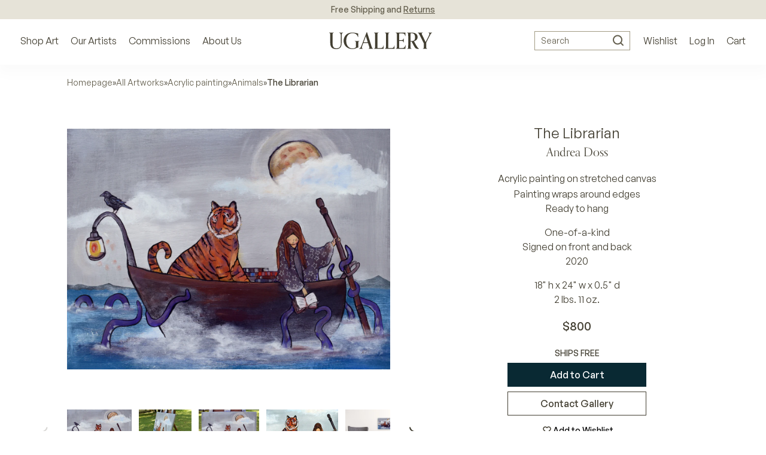

--- FILE ---
content_type: text/html; charset=utf-8
request_url: https://www.ugallery.com/products/acrylic-painting-the-librarian
body_size: 45857
content:
<!doctype html>
<html lang="en-US" class="product-page-type -suffix product-template -handle">
	<head>
		<meta charset="utf-8">
		<meta name="viewport" content="width=device-width, initial-scale=1.0, maximum-scale=1.0, user-scalable=no">
		<!-- GCM v2 default - must run before Shopify injects gtag via content_for_header -->
		<script>
			window.dataLayer = window.dataLayer || [];
			function gtag(){ dataLayer.push(arguments); }
			gtag('consent', 'default', {
				ad_storage: 'denied',
				analytics_storage: 'denied',
				functionality_storage: 'denied',
				personalization_storage: 'denied',
				security_storage: 'granted',
				ad_user_data: 'denied',
				ad_personalization: 'denied',
				wait_for_update: 2000
			});
			gtag('set', 'url_passthrough', true);
			gtag('set', 'ads_data_redaction', true);
		</script>
		<!-- Start of performance: 3-rd party scripts lazyload -->
			<script>
	// Load the external script on interactions
	const userInteractionEvents = ['scroll','mouseover','keydown','touchmove','touchstart','click'];
	const observer = new MutationObserver(mutations => {
		mutations.forEach(({addedNodes}) => {
			addedNodes.forEach(node => {
				if (node.nodeType === 1 && node.tagName === 'SCRIPT') {
					// if (window.location.href.includes('/collections') || window.location.href.includes('/search') || window.location.href.includes('/seller-profile') || window.location.href.includes('/products')) { // Do nothing
					// if (window.location.href.includes('/collections') || window.location.href.includes('/search') || window.location.href.includes('/seller-profile') || window.location.href.includes('/products')) { // Do nothing
					if (!window.location.href.includes('/collections') && !window.location.href.includes('/search')){
						// Check if the external script URL contains 'globo.filter.js'
						if (node.src.includes('globo.filter.js')) {
							node.type = 'fn/j/b';
							node.parentElement.removeChild(node);
							let scriptLoaded = false;
							const loadScript = () => {
								if (!scriptLoaded) {
									scriptLoaded = true;
									node.type = 'application/javascript';
									document.head.appendChild(node);
									observer.disconnect();
									console.log('globo.filter.js script delayed load');
								}
							};
							userInteractionEvents.forEach(e => {
								window.addEventListener(e, loadScript, {
									passive: true,
									once: true
								});
							});
						}
					}
					if (node.textContent.includes('function asyncLoad()')) {
						node.type = 'fn/j/b';
						node.parentElement.removeChild(node);
						let scriptLoaded = false;
						const loadScript = () => {
							if (! scriptLoaded) {
								scriptLoaded = true;
								node.textContent = node.textContent.replace('(function() {', '');
								node.textContent = node.textContent.replaceAll('asyncLoad', 'fnMal');
								node.textContent = node.textContent.replace('})();', 'fnMal();');
								node.type = 'application/javascript';
								document.head.appendChild(node);
								observer.disconnect();
								console.log('Original Shopify asyncLoad function delayed load');
							}
						};
						userInteractionEvents.forEach(e => {
							window.addEventListener(e, loadScript, {
								passive: true,
								once: true
							});
						});
					}
					if (node.classList.contains('globo-delayed-script')) {
						node.type = 'fn/j/b';
						node.parentElement.removeChild(node);
						let scriptLoaded = false;
						const loadScript = () => {
							if (! scriptLoaded) {
								scriptLoaded = true;
								node.type = 'application/javascript';
								document.head.appendChild(node);
								observer.disconnect();
								console.log('globo-delayed-script');
							}
						};
						userInteractionEvents.forEach(e => {
							window.addEventListener(e, loadScript, {
								passive: true,
								once: true
							});
						});
					}
					// Hide Adchitects mareked to delay and other class having inline scripts
					if (node.classList.contains('adchs-delayed-script') || node.classList.contains('boomerang')) {
						node.type = 'fn/j/b';
						node.parentElement.removeChild(node);
						let scriptLoaded = false;
						const loadScript = () => {
							if (! scriptLoaded) {
								scriptLoaded = true;
								node.type = 'application/javascript';
								document.head.appendChild(node);
								observer.disconnect();
								// console.log('adchs-delayed-script and analytics load');
							}
						};
						userInteractionEvents.forEach(e => {
							window.addEventListener(e, loadScript, {
								passive: true,
								once: true
							});
						});
					}
				}
			});
		});
	});
	observer.observe(document.documentElement, {
		childList: true,
		subtree: true,
	});
</script>

		<!-- End of Performance: 3-rd party scripts lazyload -->
		<!-- Start of cookieyes banner -->
			<script id="cookieyes" type="text/javascript" src="https://cdn-cookieyes.com/common/shopify.js"></script>
			<script id="cookieyes" type="text/javascript" src="https://cdn-cookieyes.com/client_data/3ffeec85a1d057d2ee4129b9/script.js"></script>
		<!-- End of cookieyes banner -->
		<!-- Start of Header hook for plugins -->
			<script>window.performance && window.performance.mark && window.performance.mark('shopify.content_for_header.start');</script><meta name="google-site-verification" content="5IY48aZHFsUgeSZ1Zc6azBzXQMwvzI6MzaKLbc98mf0">
<meta id="shopify-digital-wallet" name="shopify-digital-wallet" content="/65848836320/digital_wallets/dialog">
<meta name="shopify-checkout-api-token" content="1e3765b4fafc50b32cd55a882e6b3d8b">
<meta id="in-context-paypal-metadata" data-shop-id="65848836320" data-venmo-supported="false" data-environment="production" data-locale="en_US" data-paypal-v4="true" data-currency="USD">
<link rel="alternate" type="application/json+oembed" href="https://www.ugallery.com/products/acrylic-painting-the-librarian.oembed">
<script async="async" src="/checkouts/internal/preloads.js?locale=en-US"></script>
<link rel="preconnect" href="https://shop.app" crossorigin="anonymous">
<script async="async" src="https://shop.app/checkouts/internal/preloads.js?locale=en-US&shop_id=65848836320" crossorigin="anonymous"></script>
<script id="apple-pay-shop-capabilities" type="application/json">{"shopId":65848836320,"countryCode":"US","currencyCode":"USD","merchantCapabilities":["supports3DS"],"merchantId":"gid:\/\/shopify\/Shop\/65848836320","merchantName":"UGallery","requiredBillingContactFields":["postalAddress","email","phone"],"requiredShippingContactFields":["postalAddress","email","phone"],"shippingType":"shipping","supportedNetworks":["visa","masterCard","amex","discover","elo","jcb"],"total":{"type":"pending","label":"UGallery","amount":"1.00"},"shopifyPaymentsEnabled":true,"supportsSubscriptions":true}</script>
<script id="shopify-features" type="application/json">{"accessToken":"1e3765b4fafc50b32cd55a882e6b3d8b","betas":["rich-media-storefront-analytics"],"domain":"www.ugallery.com","predictiveSearch":true,"shopId":65848836320,"locale":"en"}</script>
<script>var Shopify = Shopify || {};
Shopify.shop = "ugalleryart.myshopify.com";
Shopify.locale = "en";
Shopify.currency = {"active":"USD","rate":"1.0"};
Shopify.country = "US";
Shopify.theme = {"name":"UGallery Live Theme 🟢","id":136776614112,"schema_name":"Adchitects Shopify theme","schema_version":"2.0","theme_store_id":null,"role":"main"};
Shopify.theme.handle = "null";
Shopify.theme.style = {"id":null,"handle":null};
Shopify.cdnHost = "www.ugallery.com/cdn";
Shopify.routes = Shopify.routes || {};
Shopify.routes.root = "/";</script>
<script type="module">!function(o){(o.Shopify=o.Shopify||{}).modules=!0}(window);</script>
<script>!function(o){function n(){var o=[];function n(){o.push(Array.prototype.slice.apply(arguments))}return n.q=o,n}var t=o.Shopify=o.Shopify||{};t.loadFeatures=n(),t.autoloadFeatures=n()}(window);</script>
<script>
  window.ShopifyPay = window.ShopifyPay || {};
  window.ShopifyPay.apiHost = "shop.app\/pay";
  window.ShopifyPay.redirectState = null;
</script>
<script id="shop-js-analytics" type="application/json">{"pageType":"product"}</script>
<script defer="defer" async type="module" src="//www.ugallery.com/cdn/shopifycloud/shop-js/modules/v2/client.init-shop-cart-sync_BT-GjEfc.en.esm.js"></script>
<script defer="defer" async type="module" src="//www.ugallery.com/cdn/shopifycloud/shop-js/modules/v2/chunk.common_D58fp_Oc.esm.js"></script>
<script defer="defer" async type="module" src="//www.ugallery.com/cdn/shopifycloud/shop-js/modules/v2/chunk.modal_xMitdFEc.esm.js"></script>
<script type="module">
  await import("//www.ugallery.com/cdn/shopifycloud/shop-js/modules/v2/client.init-shop-cart-sync_BT-GjEfc.en.esm.js");
await import("//www.ugallery.com/cdn/shopifycloud/shop-js/modules/v2/chunk.common_D58fp_Oc.esm.js");
await import("//www.ugallery.com/cdn/shopifycloud/shop-js/modules/v2/chunk.modal_xMitdFEc.esm.js");

  window.Shopify.SignInWithShop?.initShopCartSync?.({"fedCMEnabled":true,"windoidEnabled":true});

</script>
<script>
  window.Shopify = window.Shopify || {};
  if (!window.Shopify.featureAssets) window.Shopify.featureAssets = {};
  window.Shopify.featureAssets['shop-js'] = {"shop-cart-sync":["modules/v2/client.shop-cart-sync_DZOKe7Ll.en.esm.js","modules/v2/chunk.common_D58fp_Oc.esm.js","modules/v2/chunk.modal_xMitdFEc.esm.js"],"init-fed-cm":["modules/v2/client.init-fed-cm_B6oLuCjv.en.esm.js","modules/v2/chunk.common_D58fp_Oc.esm.js","modules/v2/chunk.modal_xMitdFEc.esm.js"],"shop-cash-offers":["modules/v2/client.shop-cash-offers_D2sdYoxE.en.esm.js","modules/v2/chunk.common_D58fp_Oc.esm.js","modules/v2/chunk.modal_xMitdFEc.esm.js"],"shop-login-button":["modules/v2/client.shop-login-button_QeVjl5Y3.en.esm.js","modules/v2/chunk.common_D58fp_Oc.esm.js","modules/v2/chunk.modal_xMitdFEc.esm.js"],"pay-button":["modules/v2/client.pay-button_DXTOsIq6.en.esm.js","modules/v2/chunk.common_D58fp_Oc.esm.js","modules/v2/chunk.modal_xMitdFEc.esm.js"],"shop-button":["modules/v2/client.shop-button_DQZHx9pm.en.esm.js","modules/v2/chunk.common_D58fp_Oc.esm.js","modules/v2/chunk.modal_xMitdFEc.esm.js"],"avatar":["modules/v2/client.avatar_BTnouDA3.en.esm.js"],"init-windoid":["modules/v2/client.init-windoid_CR1B-cfM.en.esm.js","modules/v2/chunk.common_D58fp_Oc.esm.js","modules/v2/chunk.modal_xMitdFEc.esm.js"],"init-shop-for-new-customer-accounts":["modules/v2/client.init-shop-for-new-customer-accounts_C_vY_xzh.en.esm.js","modules/v2/client.shop-login-button_QeVjl5Y3.en.esm.js","modules/v2/chunk.common_D58fp_Oc.esm.js","modules/v2/chunk.modal_xMitdFEc.esm.js"],"init-shop-email-lookup-coordinator":["modules/v2/client.init-shop-email-lookup-coordinator_BI7n9ZSv.en.esm.js","modules/v2/chunk.common_D58fp_Oc.esm.js","modules/v2/chunk.modal_xMitdFEc.esm.js"],"init-shop-cart-sync":["modules/v2/client.init-shop-cart-sync_BT-GjEfc.en.esm.js","modules/v2/chunk.common_D58fp_Oc.esm.js","modules/v2/chunk.modal_xMitdFEc.esm.js"],"shop-toast-manager":["modules/v2/client.shop-toast-manager_DiYdP3xc.en.esm.js","modules/v2/chunk.common_D58fp_Oc.esm.js","modules/v2/chunk.modal_xMitdFEc.esm.js"],"init-customer-accounts":["modules/v2/client.init-customer-accounts_D9ZNqS-Q.en.esm.js","modules/v2/client.shop-login-button_QeVjl5Y3.en.esm.js","modules/v2/chunk.common_D58fp_Oc.esm.js","modules/v2/chunk.modal_xMitdFEc.esm.js"],"init-customer-accounts-sign-up":["modules/v2/client.init-customer-accounts-sign-up_iGw4briv.en.esm.js","modules/v2/client.shop-login-button_QeVjl5Y3.en.esm.js","modules/v2/chunk.common_D58fp_Oc.esm.js","modules/v2/chunk.modal_xMitdFEc.esm.js"],"shop-follow-button":["modules/v2/client.shop-follow-button_CqMgW2wH.en.esm.js","modules/v2/chunk.common_D58fp_Oc.esm.js","modules/v2/chunk.modal_xMitdFEc.esm.js"],"checkout-modal":["modules/v2/client.checkout-modal_xHeaAweL.en.esm.js","modules/v2/chunk.common_D58fp_Oc.esm.js","modules/v2/chunk.modal_xMitdFEc.esm.js"],"shop-login":["modules/v2/client.shop-login_D91U-Q7h.en.esm.js","modules/v2/chunk.common_D58fp_Oc.esm.js","modules/v2/chunk.modal_xMitdFEc.esm.js"],"lead-capture":["modules/v2/client.lead-capture_BJmE1dJe.en.esm.js","modules/v2/chunk.common_D58fp_Oc.esm.js","modules/v2/chunk.modal_xMitdFEc.esm.js"],"payment-terms":["modules/v2/client.payment-terms_Ci9AEqFq.en.esm.js","modules/v2/chunk.common_D58fp_Oc.esm.js","modules/v2/chunk.modal_xMitdFEc.esm.js"]};
</script>
<script>(function() {
  var isLoaded = false;
  function asyncLoad() {
    if (isLoaded) return;
    isLoaded = true;
    var urls = ["\/\/cdn.shopify.com\/proxy\/b24f99c679e3bfecf29b3f72e5a5d26ca2743d984badc1105e9b47b346b0e4ff\/ugallery.activehosted.com\/js\/site-tracking.php?shop=ugalleryart.myshopify.com\u0026sp-cache-control=cHVibGljLCBtYXgtYWdlPTkwMA","\/\/cdn.shopify.com\/proxy\/b24f99c679e3bfecf29b3f72e5a5d26ca2743d984badc1105e9b47b346b0e4ff\/ugallery.activehosted.com\/js\/site-tracking.php?shop=ugalleryart.myshopify.com\u0026sp-cache-control=cHVibGljLCBtYXgtYWdlPTkwMA","\/\/cdn.shopify.com\/proxy\/080afb13db45826f3b1c201c50fc3759c5eee65f6e16bfeae41bfbf871223ee6\/bingshoppingtool-t2app-prod.trafficmanager.net\/api\/ShopifyMT\/v1\/uet\/tracking_script?shop=ugalleryart.myshopify.com\u0026sp-cache-control=cHVibGljLCBtYXgtYWdlPTkwMA","\/\/cdn.shopify.com\/proxy\/b24f99c679e3bfecf29b3f72e5a5d26ca2743d984badc1105e9b47b346b0e4ff\/ugallery.activehosted.com\/js\/site-tracking.php?shop=ugalleryart.myshopify.com\u0026sp-cache-control=cHVibGljLCBtYXgtYWdlPTkwMA","\/\/cdn.shopify.com\/proxy\/b24f99c679e3bfecf29b3f72e5a5d26ca2743d984badc1105e9b47b346b0e4ff\/ugallery.activehosted.com\/js\/site-tracking.php?shop=ugalleryart.myshopify.com\u0026sp-cache-control=cHVibGljLCBtYXgtYWdlPTkwMA"];
    for (var i = 0; i < urls.length; i++) {
      var s = document.createElement('script');
      s.type = 'text/javascript';
      s.async = true;
      s.src = urls[i];
      var x = document.getElementsByTagName('script')[0];
      x.parentNode.insertBefore(s, x);
    }
  };
  if(window.attachEvent) {
    window.attachEvent('onload', asyncLoad);
  } else {
    window.addEventListener('load', asyncLoad, false);
  }
})();</script>
<script id="__st">var __st={"a":65848836320,"offset":-25200,"reqid":"4d952932-93f0-4d78-b5f0-70ac669e4961-1769088427","pageurl":"www.ugallery.com\/products\/acrylic-painting-the-librarian","u":"9d532fbd93b8","p":"product","rtyp":"product","rid":8090237927648};</script>
<script>window.ShopifyPaypalV4VisibilityTracking = true;</script>
<script id="captcha-bootstrap">!function(){'use strict';const t='contact',e='account',n='new_comment',o=[[t,t],['blogs',n],['comments',n],[t,'customer']],c=[[e,'customer_login'],[e,'guest_login'],[e,'recover_customer_password'],[e,'create_customer']],r=t=>t.map((([t,e])=>`form[action*='/${t}']:not([data-nocaptcha='true']) input[name='form_type'][value='${e}']`)).join(','),a=t=>()=>t?[...document.querySelectorAll(t)].map((t=>t.form)):[];function s(){const t=[...o],e=r(t);return a(e)}const i='password',u='form_key',d=['recaptcha-v3-token','g-recaptcha-response','h-captcha-response',i],f=()=>{try{return window.sessionStorage}catch{return}},m='__shopify_v',_=t=>t.elements[u];function p(t,e,n=!1){try{const o=window.sessionStorage,c=JSON.parse(o.getItem(e)),{data:r}=function(t){const{data:e,action:n}=t;return t[m]||n?{data:e,action:n}:{data:t,action:n}}(c);for(const[e,n]of Object.entries(r))t.elements[e]&&(t.elements[e].value=n);n&&o.removeItem(e)}catch(o){console.error('form repopulation failed',{error:o})}}const l='form_type',E='cptcha';function T(t){t.dataset[E]=!0}const w=window,h=w.document,L='Shopify',v='ce_forms',y='captcha';let A=!1;((t,e)=>{const n=(g='f06e6c50-85a8-45c8-87d0-21a2b65856fe',I='https://cdn.shopify.com/shopifycloud/storefront-forms-hcaptcha/ce_storefront_forms_captcha_hcaptcha.v1.5.2.iife.js',D={infoText:'Protected by hCaptcha',privacyText:'Privacy',termsText:'Terms'},(t,e,n)=>{const o=w[L][v],c=o.bindForm;if(c)return c(t,g,e,D).then(n);var r;o.q.push([[t,g,e,D],n]),r=I,A||(h.body.append(Object.assign(h.createElement('script'),{id:'captcha-provider',async:!0,src:r})),A=!0)});var g,I,D;w[L]=w[L]||{},w[L][v]=w[L][v]||{},w[L][v].q=[],w[L][y]=w[L][y]||{},w[L][y].protect=function(t,e){n(t,void 0,e),T(t)},Object.freeze(w[L][y]),function(t,e,n,w,h,L){const[v,y,A,g]=function(t,e,n){const i=e?o:[],u=t?c:[],d=[...i,...u],f=r(d),m=r(i),_=r(d.filter((([t,e])=>n.includes(e))));return[a(f),a(m),a(_),s()]}(w,h,L),I=t=>{const e=t.target;return e instanceof HTMLFormElement?e:e&&e.form},D=t=>v().includes(t);t.addEventListener('submit',(t=>{const e=I(t);if(!e)return;const n=D(e)&&!e.dataset.hcaptchaBound&&!e.dataset.recaptchaBound,o=_(e),c=g().includes(e)&&(!o||!o.value);(n||c)&&t.preventDefault(),c&&!n&&(function(t){try{if(!f())return;!function(t){const e=f();if(!e)return;const n=_(t);if(!n)return;const o=n.value;o&&e.removeItem(o)}(t);const e=Array.from(Array(32),(()=>Math.random().toString(36)[2])).join('');!function(t,e){_(t)||t.append(Object.assign(document.createElement('input'),{type:'hidden',name:u})),t.elements[u].value=e}(t,e),function(t,e){const n=f();if(!n)return;const o=[...t.querySelectorAll(`input[type='${i}']`)].map((({name:t})=>t)),c=[...d,...o],r={};for(const[a,s]of new FormData(t).entries())c.includes(a)||(r[a]=s);n.setItem(e,JSON.stringify({[m]:1,action:t.action,data:r}))}(t,e)}catch(e){console.error('failed to persist form',e)}}(e),e.submit())}));const S=(t,e)=>{t&&!t.dataset[E]&&(n(t,e.some((e=>e===t))),T(t))};for(const o of['focusin','change'])t.addEventListener(o,(t=>{const e=I(t);D(e)&&S(e,y())}));const B=e.get('form_key'),M=e.get(l),P=B&&M;t.addEventListener('DOMContentLoaded',(()=>{const t=y();if(P)for(const e of t)e.elements[l].value===M&&p(e,B);[...new Set([...A(),...v().filter((t=>'true'===t.dataset.shopifyCaptcha))])].forEach((e=>S(e,t)))}))}(h,new URLSearchParams(w.location.search),n,t,e,['guest_login'])})(!0,!0)}();</script>
<script integrity="sha256-4kQ18oKyAcykRKYeNunJcIwy7WH5gtpwJnB7kiuLZ1E=" data-source-attribution="shopify.loadfeatures" defer="defer" src="//www.ugallery.com/cdn/shopifycloud/storefront/assets/storefront/load_feature-a0a9edcb.js" crossorigin="anonymous"></script>
<script crossorigin="anonymous" defer="defer" src="//www.ugallery.com/cdn/shopifycloud/storefront/assets/shopify_pay/storefront-65b4c6d7.js?v=20250812"></script>
<script data-source-attribution="shopify.dynamic_checkout.dynamic.init">var Shopify=Shopify||{};Shopify.PaymentButton=Shopify.PaymentButton||{isStorefrontPortableWallets:!0,init:function(){window.Shopify.PaymentButton.init=function(){};var t=document.createElement("script");t.src="https://www.ugallery.com/cdn/shopifycloud/portable-wallets/latest/portable-wallets.en.js",t.type="module",document.head.appendChild(t)}};
</script>
<script data-source-attribution="shopify.dynamic_checkout.buyer_consent">
  function portableWalletsHideBuyerConsent(e){var t=document.getElementById("shopify-buyer-consent"),n=document.getElementById("shopify-subscription-policy-button");t&&n&&(t.classList.add("hidden"),t.setAttribute("aria-hidden","true"),n.removeEventListener("click",e))}function portableWalletsShowBuyerConsent(e){var t=document.getElementById("shopify-buyer-consent"),n=document.getElementById("shopify-subscription-policy-button");t&&n&&(t.classList.remove("hidden"),t.removeAttribute("aria-hidden"),n.addEventListener("click",e))}window.Shopify?.PaymentButton&&(window.Shopify.PaymentButton.hideBuyerConsent=portableWalletsHideBuyerConsent,window.Shopify.PaymentButton.showBuyerConsent=portableWalletsShowBuyerConsent);
</script>
<script data-source-attribution="shopify.dynamic_checkout.cart.bootstrap">document.addEventListener("DOMContentLoaded",(function(){function t(){return document.querySelector("shopify-accelerated-checkout-cart, shopify-accelerated-checkout")}if(t())Shopify.PaymentButton.init();else{new MutationObserver((function(e,n){t()&&(Shopify.PaymentButton.init(),n.disconnect())})).observe(document.body,{childList:!0,subtree:!0})}}));
</script>
<link id="shopify-accelerated-checkout-styles" rel="stylesheet" media="screen" href="https://www.ugallery.com/cdn/shopifycloud/portable-wallets/latest/accelerated-checkout-backwards-compat.css" crossorigin="anonymous">
<style id="shopify-accelerated-checkout-cart">
        #shopify-buyer-consent {
  margin-top: 1em;
  display: inline-block;
  width: 100%;
}

#shopify-buyer-consent.hidden {
  display: none;
}

#shopify-subscription-policy-button {
  background: none;
  border: none;
  padding: 0;
  text-decoration: underline;
  font-size: inherit;
  cursor: pointer;
}

#shopify-subscription-policy-button::before {
  box-shadow: none;
}

      </style>

<script>window.performance && window.performance.mark && window.performance.mark('shopify.content_for_header.end');</script>
		<!-- End of Header hook for plugins -->
		
			<title>The Librarian by Andrea Doss - acrylic painting | UGallery</title>
			
		
<script class="adchs-delayed-script">
			!function(f,b,e,v,n,t,s)
			{if(f.fbq)return;n=f.fbq=function(){n.callMethod?
			n.callMethod.apply(n,arguments):n.queue.push(arguments)};
			if(!f._fbq)f._fbq=n;n.push=n;n.loaded=!0;n.version='2.0';
			n.queue=[];t=b.createElement(e);t.async=!0;
			t.src=v;s=b.getElementsByTagName(e)[0];
			s.parentNode.insertBefore(t,s)}(window, document,'script',
			'https://connect.facebook.net/en_US/fbevents.js');
			fbq('init', '593543564143995');
			fbq('track', 'PageView');
		</script>
		<script class="adchs-delayed-script" type='text/javascript'>
			window.smartlook||(function(d) {
			var o=smartlook=function(){ o.api.push(arguments)},h=d.getElementsByTagName('head')[0];
			var c=d.createElement('script');o.api=new Array();c.async=true;c.type='text/javascript';
			c.charset='utf-8';c.src='https://web-sdk.smartlook.com/recorder.js';h.appendChild(c);
			})(document);
			smartlook('init', '60a2ec39ee9de15a8f27f1379894c4d5ce80bc3e', { region: 'eu' });
		</script>
		
		<style>
			@font-face {
				font-family: 'Orpheus Pro';
				src: url('//www.ugallery.com/cdn/shop/t/5/assets/OrpheusPro-Regular.woff2?v=104824627234778294211671058925') format('woff2');
				font-display: swap;
				font-style: normal;
				font-weight: 400
			}
			@font-face {
				font-family: 'Orpheus Pro';
				src: url('//www.ugallery.com/cdn/shop/t/5/assets/OrpheusPro-Medium.woff2?v=22815376172144883951671058925') format('woff2');
				font-style: normal;
				font-weight: 500;
				font-display: swap
			}
			@font-face {
				font-family: 'General Sans';
				src: url('//www.ugallery.com/cdn/shop/t/5/assets/GeneralSans-Regular.woff2?v=84456045889928991401671058925') format('woff2');
				font-display: swap;
				font-style: normal;
				font-weight: 400
			}
			@font-face {
				font-family: 'General Sans';
				src: url('//www.ugallery.com/cdn/shop/t/5/assets/GeneralSans-Medium.woff2?v=8452969876109485361671058925') format('woff2');
				font-display: swap;
				font-style: normal;
				font-weight: 500
			}
			@font-face {
				font-family: 'General Sans';
				src: url('//www.ugallery.com/cdn/shop/t/5/assets/GeneralSans-Bold.woff2?v=146590312358177569451671058925') format('woff2');
				font-display: swap;
				font-style: normal;
				font-weight: 700
			}
			@font-face {
				font-family: 'icomoon';
				src: url('//www.ugallery.com/cdn/shop/t/5/assets/icomoon.woff?hbm4x3&v=69574657904121026501671058925') format('woff');
				font-style: normal;
				font-weight: 400;
				font-display: block
			}
		</style>
		<link href="//www.ugallery.com/cdn/shop/t/5/assets/style.css?v=87660581112256289671762380007" rel="stylesheet" type="text/css" media="all" />
		<link rel="stylesheet" href="//www.ugallery.com/cdn/shop/t/5/assets/search.css?v=40316152836155811271698408912" media="print" onload="this.media='all'">

		<link rel="preload" href="//www.ugallery.com/cdn/shop/t/5/assets/OrpheusPro-Regular.woff2?v=104824627234778294211671058925" as="font" type="font/woff2" crossorigin>
		<link rel="preload" href="//www.ugallery.com/cdn/shop/t/5/assets/OrpheusPro-Medium.woff2?v=22815376172144883951671058925" as="font" type="font/woff2" crossorigin>
		<link rel="preload" href="//www.ugallery.com/cdn/shop/t/5/assets/GeneralSans-Regular.woff2?v=84456045889928991401671058925" as="font" type="font/woff2" crossorigin>
		<link rel="preload" href="//www.ugallery.com/cdn/shop/t/5/assets/GeneralSans-Medium.woff2?v=8452969876109485361671058925" as="font" type="font/woff2" crossorigin>
		<link rel="preload" href="//www.ugallery.com/cdn/shop/t/5/assets/GeneralSans-Bold.woff2?v=146590312358177569451671058925" as="font" type="font/woff2" crossorigin>
		<link rel="preload" href="//www.ugallery.com/cdn/shop/t/5/assets/icomoon.woff?hbm4x3&v=69574657904121026501671058925" as="font" type="font/woff" crossorigin>
		<meta http-equiv="X-UA-Compatible" content="IE=edge,chrome=1">
		
			<meta name="description" content="Available exclusively on UGallery, The Librarian by Andrea Doss. All art is original, arrives ready-to-hang, and comes with Free Shipping & Free Returns.">
		
		<link rel="canonical" href="https://www.ugallery.com/products/acrylic-painting-the-librarian">
		<link rel="icon" href="//www.ugallery.com/cdn/shop/t/5/assets/favicon.ico?v=22656918323591284471678788922" type="image/x-icon">
		
		<script type="application/ld+json">
			{
				"@context": "https://schema.org",
				"@type": "Organization",
				"name": "UGallery",
				"url": "https://www.ugallery.com",
				"logo": "https://ugallery.com/cdn/shop/t/5/assets/logo-ugallery.svg?v=14954499098991022361671058925",
				"contactPoint": {
					"@type": "ContactPoint",
					"telephone": "(415) 742-8417",
					"email": "info@ugallery.com",
					"contactType": "customer service",
					"areaServed": "US",
					"availableLanguage": "en"
				},
				"brand": {
					"@type": "Brand",
					"name": "UGallery"
				},
				"sameAs": [
					"https:\/\/www.facebook.com\/Ugallery\/",
					"https:\/\/www.instagram.com\/ugallery\/",
					"https:\/\/www.pinterest.com\/ugallery\/"
				]
			}
		</script>
		<script type="application/ld+json">
			{
				"@context": "http://schema.org",
				"@type": "WebSite",
				"name": "UGallery",
				"url": "https://www.ugallery.com"
			}
		</script>
		<!-- Our Artists DB -->
		<script>
			window.CURRENT_WEEK = '202603';
		</script>
		<noscript><img height="1" width="1" style="display:none" src="https://www.facebook.com/tr?id=593543564143995&ev=PageView&noscript=1" /></noscript>
	<!-- BEGIN app block: shopify://apps/smart-filter-search/blocks/app-embed/5cc1944c-3014-4a2a-af40-7d65abc0ef73 --><link href="https://cdn.shopify.com/extensions/019be4cd-942a-7d2a-8589-bf94671399e2/smart-product-filters-619/assets/globo.filter.min.js" as="script" rel="preload">
<link rel="preconnect" href="https://filter-u4.globo.io" crossorigin>
<link rel="dns-prefetch" href="https://filter-u4.globo.io"><link rel="stylesheet" href="https://cdn.shopify.com/extensions/019be4cd-942a-7d2a-8589-bf94671399e2/smart-product-filters-619/assets/globo.search.css" media="print" onload="this.media='all'">

<meta id="search_terms_value" content="" />
<!-- BEGIN app snippet: global.variables --><script>
  window.shopCurrency = "USD";
  window.shopCountry = "US";
  window.shopLanguageCode = "en";

  window.currentCurrency = "USD";
  window.currentCountry = "US";
  window.currentLanguageCode = "en";

  window.shopCustomer = false

  window.useCustomTreeTemplate = true;
  window.useCustomProductTemplate = true;

  window.GloboFilterRequestOrigin = "https://www.ugallery.com";
  window.GloboFilterShopifyDomain = "ugalleryart.myshopify.com";
  window.GloboFilterSFAT = "";
  window.GloboFilterSFApiVersion = "2025-04";
  window.GloboFilterProxyPath = "/apps/globofilters";
  window.GloboFilterRootUrl = "";
  window.GloboFilterTranslation = {"search":{"suggestions":"Suggestions","collections":"Collections","pages":"Pages","product":"Artwork","products":"Artworks","view_all":"Search for","view_all_products":"View all products","not_found":"Sorry, nothing found for","product_not_found":"No products were found","no_result_keywords_suggestions_title":"Popular searches","no_result_products_suggestions_title":"However, You may like","zero_character_keywords_suggestions_title":"Suggestions","zero_character_popular_searches_title":"Popular searches","zero_character_products_suggestions_title":"Trending products"},"form":{"heading":"Search products","select":"-- Select --","search":"Search","submit":"Search","clear":"Clear"},"filter":{"filter_by":"Filter By","clear_all":"Clear All","view":"View","clear":"Clear","in_stock":"In Stock","out_of_stock":"Out of Stock","ready_to_ship":"Ready to ship","search":"Search options","choose_values":"Choose values"},"sort":{"sort_by":"Sort By","manually":"Recommended","availability_in_stock_first":"Availability","relevance":"Relevance","best_selling":"Best Selling","alphabetically_a_z":"Alphabetically, A-Z","alphabetically_z_a":"Alphabetically, Z-A","price_low_to_high":"Price, low to high","price_high_to_low":"Price, high to low","date_new_to_old":"Newest Arrivals","date_old_to_new":"Date, old to new","sale_off":"% Sale off"},"product":{"add_to_cart":"Add to cart","unavailable":"Unavailable","sold_out":"Sold out","sale":"Sale","load_more":"Load more","limit":"Show","search":"Search products","no_results":"Sorry, there are no products in this collection"}};
  window.isMultiCurrency =true;
  window.globoEmbedFilterAssetsUrl = 'https://cdn.shopify.com/extensions/019be4cd-942a-7d2a-8589-bf94671399e2/smart-product-filters-619/assets/';
  window.assetsUrl = window.globoEmbedFilterAssetsUrl;
  window.GloboMoneyFormat = "${{amount}}";
</script><!-- END app snippet -->
<script type="text/javascript" hs-ignore data-ccm-injected>
document.getElementsByTagName('html')[0].classList.add('spf-filter-loading', 'spf-has-filter');
window.enabledEmbedFilter = true;
window.sortByRelevance = false;
window.moneyFormat = "${{amount}}";
window.GloboMoneyWithCurrencyFormat = "${{amount}} USD";
window.filesUrl = '//www.ugallery.com/cdn/shop/files/';
window.GloboThemesInfo ={"137955803360":{"id":137955803360,"name":"Adchitects Staging Pink 💖 Main Staging","theme_store_id":null,"theme_name":"Adchitects Shopify theme","theme_version":"2.0"},"137955868896":{"id":137955868896,"name":"Adchitects Staging Black 🖤 Backup Staging","theme_store_id":null,"theme_name":"Adchitects Shopify theme","theme_version":"2.0"},"145627414752":{"id":145627414752,"name":"Dawn - default Shopify theme (Legacy)","theme_store_id":887,"theme_name":"Dawn"},"136776614112":{"id":136776614112,"name":"UGallery Live Theme 🟢","theme_store_id":null,"theme_name":"Adchitects Shopify theme","theme_version":"2.0"},"147062718688":{"id":147062718688,"name":"Copy of Dawn - default Shopify theme (Legacy)","theme_store_id":887,"theme_name":"Dawn","theme_version":"15.1.0"}};



var GloboEmbedFilterConfig = {
api: {filterUrl: "https://filter-u4.globo.io/filter",searchUrl: "https://filter-u4.globo.io/search", url: "https://filter-u4.globo.io"},
shop: {
name: "UGallery",
url: "https://www.ugallery.com",
domain: "ugalleryart.myshopify.com",
locale: "en",
cur_locale: "en",
predictive_search_url: "/search/suggest",
country_code: "US",
root_url: "",
cart_url: "/cart",
search_url: "/search",
cart_add_url: "/cart/add",
search_terms_value: "",
product_image: {width: 284, height: 284},
no_image_url: "https://cdn.shopify.com/s/images/themes/product-1.png",
swatches: [],
swatchConfig: {"enable":false},
enableRecommendation: false,
hideOneValue: false,
newUrlStruct: true,
newUrlForSEO: false,redirects: [],
images: {},
settings: {"developer_mode":false,"artists_db_version":17,"native_filtering":false,"footer_logo":"\/\/www.ugallery.com\/cdn\/shop\/files\/ugallery-footer-logo.png?v=1668694038","footer_description":"UGallery is an online art gallery with a curated selection of original art for sale. Shop thousands of oil paintings, acrylics, watercolor paintings, mixed media art, and more. Contact us for a free art advisor consultation, and we’ll be happy to help you find your ideal artwork.","instagram_url":"https:\/\/www.instagram.com\/ugallery\/","facebook_url":"https:\/\/www.facebook.com\/Ugallery\/","pinterest_url":"https:\/\/www.pinterest.com\/ugallery\/","shop_phone":"4157428417","shop_phone_output":"(415) 742-8417","shop_email":"info@ugallery.com","sticky_ribbon":"Free Shipping and \u003ca href=\"\/pages\/faq?returns\"\u003eReturns\u003c\/a\u003e","sticky_ribbon_bg_color":"#e6e3d8","sticky_ribbon_text_color":"#625d4c","megamenu_dropdown_image":"\/\/www.ugallery.com\/cdn\/shop\/files\/homepage-newart-1.jpg?v=1670946788","megamenu_dropdown_title":"See our latest arrivals","megamenu_dropdown_button_link":"\/collections\/new-art","megamenu_dropdown_button_text":"Browse New Art","pdp_contact_gallery_form":"","seller_profile_form":"","newsletter_popup_show":true,"newsletter_popup_always":false,"newsletter_popup_title":"We Invite You","newsletter_popup_text":"\u003cp\u003eStay up-to-date with weekly new art releases, insightful artist profiles, and exclusive collections\u003c\/p\u003e","newsletter_popup_timeout":30000,"newsletter_footer_title":"We Invite You","newsletter_footer_text":"\u003cp\u003eStay up-to-date with weekly new art releases, insightful artist profiles, and exclusive collections\u003c\/p\u003e","first_newsletter_title":"We invite you","first_newsletter_description":"\u003cp\u003eStay up-to-date with weekly new art releases, insightful artist profiles, and exclusive collections\u003c\/p\u003e","second_newsletter_title":"Want to see art from a curator’s point of view?","second_newsletter_description":"\u003cp\u003eMeet Gallery Director Alex Farkas and browse his favorite art collections\u003c\/p\u003e","third_newsletter_title":"Read weekly artist spotlights","third_newsletter_description":"\u003cp\u003eStay up-to-date with weekly new art releases, insightful artist profiles, and exclusive collections\u003c\/p\u003e","cookie_info_show":true,"cookie_info_always":false,"cookie_info_title":"Cookies policy","cookie_info_text":"\u003cp\u003eWe use cookies to ensure that our website functions properly and to provide you with a better browsing experience. Without these cookies, certain features of the website may not be available or function properly. By continuing to use this site, you agree to the use of these essential cookies. To find out more, read our \u003ca href=\"\/pages\/privacy-policy\" title=\"Privacy Policy\"\u003ePrivacy Policy\u003c\/a\u003e.\u003c\/p\u003e","cookie_info_accept_text":"Accept All","cookie_info_reject_text":"Reject All","checkout_logo_image":"\/\/www.ugallery.com\/cdn\/shop\/files\/logo-ugallery.png?v=1670583896","checkout_logo_position":"left","checkout_logo_size":"large","checkout_body_background_color":"#ffffff","checkout_input_background_color_mode":"white","checkout_sidebar_background_color":"#f8f6f0","checkout_heading_font":"Open Sans","checkout_body_font":"Open Sans","checkout_accent_color":"#625d4c","checkout_button_color":"#092933","checkout_error_color":"#e22120","phone":"(415) 742-8417","email":"info@ugallery.com","customer_layout":"customer_area"},
gridSettings: {"layout":"app","useCustomTemplate":true,"useCustomTreeTemplate":true,"skin":4,"limits":[],"productsPerPage":60,"sorts":["created-descending","price-ascending","price-descending","mf-artwork-active-ascending","mf-artwork-active-descending"],"noImageUrl":"https:\/\/cdn.shopify.com\/s\/images\/themes\/product-1.png","imageWidth":"284","imageHeight":"284","imageRatio":100,"imageSize":"284_284","alignment":"center","hideOneValue":false,"elements":["soldoutLabel","saleLabel","vendor","price"],"saleLabelClass":" sale-amount","saleMode":1,"gridItemClass":"spf-col-xl-4 spf-col-lg-4 spf-col-md-6 spf-col-sm-6 spf-col-6","swatchClass":"","swatchConfig":{"enable":false},"variant_redirect":false,"showSelectedVariantInfo":true},
home_filter: false,
page: "product",
sorts: ["created-descending","price-ascending","price-descending","mf-artwork-active-ascending","mf-artwork-active-descending"],
limits: [],
cache: true,
layout: "app",
marketTaxInclusion: false,
priceTaxesIncluded: false,
customerTaxesIncluded: false,
useCustomTemplate: true,
hasQuickviewTemplate: false
},
analytic: {"enableViewProductAnalytic":true,"enableSearchAnalytic":true,"enableFilterAnalytic":true,"enableATCAnalytic":false},
taxes: {"AT":20,"BE":21,"BG":20,"HR":25,"CY":19,"CZ":21,"DK":25,"EE":22,"FI":25.5,"FR":20,"DE":19,"GR":24,"HU":27,"IE":23,"IT":22,"LV":21,"LT":21,"LU":17,"MT":18,"NL":21,"PL":23,"PT":23,"RO":19,"SK":23,"SI":22,"ES":21,"SE":25},
special_countries: null,
adjustments: false,
year_make_model: {
id: 0,
prefix: "gff_",
heading: "",
showSearchInput: false,
showClearAllBtn: false
},
filter: {
id:11288,
prefix: "gf_",
layout: 1,
useThemeFilterCss: false,
sublayout: 1,
showCount: true,
showRefine: true,
refineSettings: {"style":"square","positions":["sidebar_mobile","sidebar_desktop","toolbar_mobile"],"color":"#000000","iconColor":"#959595","bgColor":"#E8E8E8"},
isLoadMore: 2,
filter_on_search_page: true
},
search:{
enable: true,
zero_character_suggestion: false,
pages_suggestion: {enable:false,limit:5},
keywords_suggestion: {enable:true,limit:8},
articles_suggestion: {enable:false,limit:5},
layout: 3,
product_list_layout: "grid",
elements: ["price","type","sku","vendor"]
},
collection: {
id:0,
handle:'',
sort: 'best-selling',
vendor: null,
tags: null,
type: null,
term: document.getElementById("search_terms_value") != null ? document.getElementById("search_terms_value").content : "",
limit: 60,
settings: null,
products_count: 0,
enableCollectionSearch: false,
displayTotalProducts: true,
excludeTags:null,
showSelectedVariantInfo: true
},
selector: {products: ".collection-listing-hld"}
}
</script>
<script>
try {} catch (error) {}
</script>
<script src="https://cdn.shopify.com/extensions/019be4cd-942a-7d2a-8589-bf94671399e2/smart-product-filters-619/assets/globo.filter.themes.min.js" defer></script><style>.gf-block-title h3, 
.gf-block-title .h3,
.gf-form-input-inner label {
  font-size: 16px !important;
  color: rgba(66, 62, 49, 1) !important;
  text-transform: none !important;
  font-weight: 400 !important;
}
.gf-option-block .gf-btn-show-more{
  font-size: 16px !important;
  text-transform: none !important;
  font-weight: 400 !important;
}
.gf-option-block ul li a, 
.gf-option-block ul li button, 
.gf-option-block ul li a span.gf-count,
.gf-option-block ul li button span.gf-count,
.gf-clear, 
.gf-clear-all, 
.selected-item.gf-option-label a,
.gf-form-input-inner select,
.gf-refine-toggle{
  font-size: 16px !important;
  color: rgba(66, 62, 49, 1) !important;
  text-transform: none !important;
  font-weight: 400 !important;
}

.gf-refine-toggle-mobile,
.gf-form-button-group button {
  font-size: 16px !important;
  text-transform: none !important;
  font-weight: 400 !important;
  color: rgba(252, 247, 247, 1) !important;
  border: 1px solid rgba(234, 149, 23, 1) !important;
  background: rgba(7, 70, 240, 1) !important;
}
.gf-option-block-box-rectangle.gf-option-block ul li.gf-box-rectangle a,
.gf-option-block-box-rectangle.gf-option-block ul li.gf-box-rectangle button {
  border-color: rgba(66, 62, 49, 1) !important;
}
.gf-option-block-box-rectangle.gf-option-block ul li.gf-box-rectangle a.checked,
.gf-option-block-box-rectangle.gf-option-block ul li.gf-box-rectangle button.checked{
  color: #fff !important;
  background-color: rgba(66, 62, 49, 1) !important;
}
@media (min-width: 768px) {
  .gf-option-block-box-rectangle.gf-option-block ul li.gf-box-rectangle button:hover,
  .gf-option-block-box-rectangle.gf-option-block ul li.gf-box-rectangle a:hover {
    color: #fff !important;
    background-color: rgba(66, 62, 49, 1) !important;	
  }
}
.gf-option-block.gf-option-block-select select {
  color: rgba(66, 62, 49, 1) !important;
}

#gf-form.loaded, .gf-YMM-forms.loaded {
  background: #FFFFFF !important;
}
#gf-form h2, .gf-YMM-forms h2 {
  color: #3a3a3a !important;
}
#gf-form label, .gf-YMM-forms label{
  color: #3a3a3a !important;
}
.gf-form-input-wrapper select, 
.gf-form-input-wrapper input{
  border: 1px solid #DEDEDE !important;
  background-color: #FFFFFF !important;
  border-radius: 0px !important;
}
#gf-form .gf-form-button-group button, .gf-YMM-forms .gf-form-button-group button{
  color: #FFFFFF !important;
  background: #3a3a3a !important;
  border-radius: 0px !important;
}

.spf-product-card.spf-product-card__template-3 .spf-product__info.hover{
  background: #FFFFFF;
}
a.spf-product-card__image-wrapper{
  padding-top: 100%;
}
.h4.spf-product-card__title a{
  color: rgba(66, 62, 49, 1);
  font-size: 16px;
   font-family: inherit;     font-style: normal;
  text-transform: none;
}
.h4.spf-product-card__title a:hover{
  color: rgba(66, 62, 49, 1);
}
.spf-product-card button.spf-product__form-btn-addtocart{
  font-size: 14px;
   font-family: inherit;   font-weight: normal;   font-style: normal;   text-transform: none;
}
.spf-product-card button.spf-product__form-btn-addtocart,
.spf-product-card.spf-product-card__template-4 a.open-quick-view,
.spf-product-card.spf-product-card__template-5 a.open-quick-view,
#gfqv-btn{
  color: #FFFFFF !important;
  border: 1px solid #333333 !important;
  background: #333333 !important;
}
.spf-product-card button.spf-product__form-btn-addtocart:hover,
.spf-product-card.spf-product-card__template-4 a.open-quick-view:hover,
.spf-product-card.spf-product-card__template-5 a.open-quick-view:hover{
  color: #FFFFFF !important;
  border: 1px solid #000000 !important;
  background: #000000 !important;
}
span.spf-product__label.spf-product__label-soldout{
  color: #ffffff;
  background: rgba(9, 41, 51, 1);
}
span.spf-product__label.spf-product__label-sale{
  color: #F0F0F0;
  background: #d21625;
}
.spf-product-card__vendor a{
  color: rgba(66, 62, 49, 1);
  font-size: 16px;
   font-family: inherit;   font-weight: normal;   font-style: normal; }
.spf-product-card__vendor a:hover{
  color: rgba(66, 62, 49, 1);
}
.spf-product-card__price-wrapper{
  font-size: 16px;
}
.spf-image-ratio{
  padding-top:100% !important;
}
.spf-product-card__oldprice,
.spf-product-card__saleprice,
.spf-product-card__price,
.gfqv-product-card__oldprice,
.gfqv-product-card__saleprice,
.gfqv-product-card__price
{
  font-size: 16px;
   font-family: inherit;   font-weight: normal;   font-style: normal; }

span.spf-product-card__price, span.gfqv-product-card__price{
  color: rgba(66, 62, 49, 1);
}
span.spf-product-card__oldprice, span.gfqv-product-card__oldprice{
  color: rgba(66, 62, 49, 1);
}
span.spf-product-card__saleprice, span.gfqv-product-card__saleprice{
  color: rgba(0, 204, 0, 1);
}
/* Product Title */
.h4.spf-product-card__title{
    
}
.h4.spf-product-card__title a{

}

/* Product Vendor */
.spf-product-card__vendor{
    
}
.spf-product-card__vendor a{

}

/* Product Price */
.spf-product-card__price-wrapper{
    
}

/* Product Old Price */
span.spf-product-card__oldprice{
    
}

/* Product Sale Price */
span.spf-product-card__saleprice{
    
}

/* Product Regular Price */
span.spf-product-card__price{

}

/* Quickview button */
.open-quick-view{
    
}

/* Add to cart button */
button.spf-product__form-btn-addtocart{
    
}

/* Product image */
img.spf-product-card__image{
    
}

/* Sale label */
span.spf-product__label.spf-product__label.spf-product__label-sale{
    
}

/* Sold out label */
span.spf-product__label.spf-product__label.spf-product__label-soldout{
    
}</style><style></style><script>window.mobile_break_point = 1024;
window.limit = 14;</script><script>
  const productGrid = document.querySelector('[data-globo-filter-items]')
  if(productGrid){
    if( productGrid.id ){
      productGrid.setAttribute('old-id', productGrid.id)
    }
    productGrid.id = 'gf-products';
  }
</script>
<script>if(window.AVADA_SPEED_WHITELIST){const spfs_w = new RegExp("smart-product-filter-search", 'i'); if(Array.isArray(window.AVADA_SPEED_WHITELIST)){window.AVADA_SPEED_WHITELIST.push(spfs_w);}else{window.AVADA_SPEED_WHITELIST = [spfs_w];}} </script><!-- END app block --><script src="https://cdn.shopify.com/extensions/019be4cd-942a-7d2a-8589-bf94671399e2/smart-product-filters-619/assets/globo.filter.min.js" type="text/javascript" defer="defer"></script>
<meta property="og:image" content="https://cdn.shopify.com/s/files/1/0658/4883/6320/products/orig_thelibrarianfull.jpg?v=1692702159" />
<meta property="og:image:secure_url" content="https://cdn.shopify.com/s/files/1/0658/4883/6320/products/orig_thelibrarianfull.jpg?v=1692702159" />
<meta property="og:image:width" content="4284" />
<meta property="og:image:height" content="3189" />
<link href="https://monorail-edge.shopifysvc.com" rel="dns-prefetch">
<script>(function(){if ("sendBeacon" in navigator && "performance" in window) {try {var session_token_from_headers = performance.getEntriesByType('navigation')[0].serverTiming.find(x => x.name == '_s').description;} catch {var session_token_from_headers = undefined;}var session_cookie_matches = document.cookie.match(/_shopify_s=([^;]*)/);var session_token_from_cookie = session_cookie_matches && session_cookie_matches.length === 2 ? session_cookie_matches[1] : "";var session_token = session_token_from_headers || session_token_from_cookie || "";function handle_abandonment_event(e) {var entries = performance.getEntries().filter(function(entry) {return /monorail-edge.shopifysvc.com/.test(entry.name);});if (!window.abandonment_tracked && entries.length === 0) {window.abandonment_tracked = true;var currentMs = Date.now();var navigation_start = performance.timing.navigationStart;var payload = {shop_id: 65848836320,url: window.location.href,navigation_start,duration: currentMs - navigation_start,session_token,page_type: "product"};window.navigator.sendBeacon("https://monorail-edge.shopifysvc.com/v1/produce", JSON.stringify({schema_id: "online_store_buyer_site_abandonment/1.1",payload: payload,metadata: {event_created_at_ms: currentMs,event_sent_at_ms: currentMs}}));}}window.addEventListener('pagehide', handle_abandonment_event);}}());</script>
<script id="web-pixels-manager-setup">(function e(e,d,r,n,o){if(void 0===o&&(o={}),!Boolean(null===(a=null===(i=window.Shopify)||void 0===i?void 0:i.analytics)||void 0===a?void 0:a.replayQueue)){var i,a;window.Shopify=window.Shopify||{};var t=window.Shopify;t.analytics=t.analytics||{};var s=t.analytics;s.replayQueue=[],s.publish=function(e,d,r){return s.replayQueue.push([e,d,r]),!0};try{self.performance.mark("wpm:start")}catch(e){}var l=function(){var e={modern:/Edge?\/(1{2}[4-9]|1[2-9]\d|[2-9]\d{2}|\d{4,})\.\d+(\.\d+|)|Firefox\/(1{2}[4-9]|1[2-9]\d|[2-9]\d{2}|\d{4,})\.\d+(\.\d+|)|Chrom(ium|e)\/(9{2}|\d{3,})\.\d+(\.\d+|)|(Maci|X1{2}).+ Version\/(15\.\d+|(1[6-9]|[2-9]\d|\d{3,})\.\d+)([,.]\d+|)( \(\w+\)|)( Mobile\/\w+|) Safari\/|Chrome.+OPR\/(9{2}|\d{3,})\.\d+\.\d+|(CPU[ +]OS|iPhone[ +]OS|CPU[ +]iPhone|CPU IPhone OS|CPU iPad OS)[ +]+(15[._]\d+|(1[6-9]|[2-9]\d|\d{3,})[._]\d+)([._]\d+|)|Android:?[ /-](13[3-9]|1[4-9]\d|[2-9]\d{2}|\d{4,})(\.\d+|)(\.\d+|)|Android.+Firefox\/(13[5-9]|1[4-9]\d|[2-9]\d{2}|\d{4,})\.\d+(\.\d+|)|Android.+Chrom(ium|e)\/(13[3-9]|1[4-9]\d|[2-9]\d{2}|\d{4,})\.\d+(\.\d+|)|SamsungBrowser\/([2-9]\d|\d{3,})\.\d+/,legacy:/Edge?\/(1[6-9]|[2-9]\d|\d{3,})\.\d+(\.\d+|)|Firefox\/(5[4-9]|[6-9]\d|\d{3,})\.\d+(\.\d+|)|Chrom(ium|e)\/(5[1-9]|[6-9]\d|\d{3,})\.\d+(\.\d+|)([\d.]+$|.*Safari\/(?![\d.]+ Edge\/[\d.]+$))|(Maci|X1{2}).+ Version\/(10\.\d+|(1[1-9]|[2-9]\d|\d{3,})\.\d+)([,.]\d+|)( \(\w+\)|)( Mobile\/\w+|) Safari\/|Chrome.+OPR\/(3[89]|[4-9]\d|\d{3,})\.\d+\.\d+|(CPU[ +]OS|iPhone[ +]OS|CPU[ +]iPhone|CPU IPhone OS|CPU iPad OS)[ +]+(10[._]\d+|(1[1-9]|[2-9]\d|\d{3,})[._]\d+)([._]\d+|)|Android:?[ /-](13[3-9]|1[4-9]\d|[2-9]\d{2}|\d{4,})(\.\d+|)(\.\d+|)|Mobile Safari.+OPR\/([89]\d|\d{3,})\.\d+\.\d+|Android.+Firefox\/(13[5-9]|1[4-9]\d|[2-9]\d{2}|\d{4,})\.\d+(\.\d+|)|Android.+Chrom(ium|e)\/(13[3-9]|1[4-9]\d|[2-9]\d{2}|\d{4,})\.\d+(\.\d+|)|Android.+(UC? ?Browser|UCWEB|U3)[ /]?(15\.([5-9]|\d{2,})|(1[6-9]|[2-9]\d|\d{3,})\.\d+)\.\d+|SamsungBrowser\/(5\.\d+|([6-9]|\d{2,})\.\d+)|Android.+MQ{2}Browser\/(14(\.(9|\d{2,})|)|(1[5-9]|[2-9]\d|\d{3,})(\.\d+|))(\.\d+|)|K[Aa][Ii]OS\/(3\.\d+|([4-9]|\d{2,})\.\d+)(\.\d+|)/},d=e.modern,r=e.legacy,n=navigator.userAgent;return n.match(d)?"modern":n.match(r)?"legacy":"unknown"}(),u="modern"===l?"modern":"legacy",c=(null!=n?n:{modern:"",legacy:""})[u],f=function(e){return[e.baseUrl,"/wpm","/b",e.hashVersion,"modern"===e.buildTarget?"m":"l",".js"].join("")}({baseUrl:d,hashVersion:r,buildTarget:u}),m=function(e){var d=e.version,r=e.bundleTarget,n=e.surface,o=e.pageUrl,i=e.monorailEndpoint;return{emit:function(e){var a=e.status,t=e.errorMsg,s=(new Date).getTime(),l=JSON.stringify({metadata:{event_sent_at_ms:s},events:[{schema_id:"web_pixels_manager_load/3.1",payload:{version:d,bundle_target:r,page_url:o,status:a,surface:n,error_msg:t},metadata:{event_created_at_ms:s}}]});if(!i)return console&&console.warn&&console.warn("[Web Pixels Manager] No Monorail endpoint provided, skipping logging."),!1;try{return self.navigator.sendBeacon.bind(self.navigator)(i,l)}catch(e){}var u=new XMLHttpRequest;try{return u.open("POST",i,!0),u.setRequestHeader("Content-Type","text/plain"),u.send(l),!0}catch(e){return console&&console.warn&&console.warn("[Web Pixels Manager] Got an unhandled error while logging to Monorail."),!1}}}}({version:r,bundleTarget:l,surface:e.surface,pageUrl:self.location.href,monorailEndpoint:e.monorailEndpoint});try{o.browserTarget=l,function(e){var d=e.src,r=e.async,n=void 0===r||r,o=e.onload,i=e.onerror,a=e.sri,t=e.scriptDataAttributes,s=void 0===t?{}:t,l=document.createElement("script"),u=document.querySelector("head"),c=document.querySelector("body");if(l.async=n,l.src=d,a&&(l.integrity=a,l.crossOrigin="anonymous"),s)for(var f in s)if(Object.prototype.hasOwnProperty.call(s,f))try{l.dataset[f]=s[f]}catch(e){}if(o&&l.addEventListener("load",o),i&&l.addEventListener("error",i),u)u.appendChild(l);else{if(!c)throw new Error("Did not find a head or body element to append the script");c.appendChild(l)}}({src:f,async:!0,onload:function(){if(!function(){var e,d;return Boolean(null===(d=null===(e=window.Shopify)||void 0===e?void 0:e.analytics)||void 0===d?void 0:d.initialized)}()){var d=window.webPixelsManager.init(e)||void 0;if(d){var r=window.Shopify.analytics;r.replayQueue.forEach((function(e){var r=e[0],n=e[1],o=e[2];d.publishCustomEvent(r,n,o)})),r.replayQueue=[],r.publish=d.publishCustomEvent,r.visitor=d.visitor,r.initialized=!0}}},onerror:function(){return m.emit({status:"failed",errorMsg:"".concat(f," has failed to load")})},sri:function(e){var d=/^sha384-[A-Za-z0-9+/=]+$/;return"string"==typeof e&&d.test(e)}(c)?c:"",scriptDataAttributes:o}),m.emit({status:"loading"})}catch(e){m.emit({status:"failed",errorMsg:(null==e?void 0:e.message)||"Unknown error"})}}})({shopId: 65848836320,storefrontBaseUrl: "https://www.ugallery.com",extensionsBaseUrl: "https://extensions.shopifycdn.com/cdn/shopifycloud/web-pixels-manager",monorailEndpoint: "https://monorail-edge.shopifysvc.com/unstable/produce_batch",surface: "storefront-renderer",enabledBetaFlags: ["2dca8a86"],webPixelsConfigList: [{"id":"518389984","configuration":"{\"config\":\"{\\\"google_tag_ids\\\":[\\\"G-B803M48QL9\\\",\\\"AW-1062804713\\\",\\\"GT-NGKZDR3M\\\"],\\\"target_country\\\":\\\"ZZ\\\",\\\"gtag_events\\\":[{\\\"type\\\":\\\"begin_checkout\\\",\\\"action_label\\\":[\\\"G-B803M48QL9\\\",\\\"AW-1062804713\\\/Jdr2CK3UwqobEOm55PoD\\\"]},{\\\"type\\\":\\\"search\\\",\\\"action_label\\\":[\\\"G-B803M48QL9\\\",\\\"AW-1062804713\\\/JiIICLHVwqobEOm55PoD\\\"]},{\\\"type\\\":\\\"view_item\\\",\\\"action_label\\\":[\\\"G-B803M48QL9\\\",\\\"AW-1062804713\\\/cbo0CK7VwqobEOm55PoD\\\",\\\"MC-SPLH5EJ7EK\\\"]},{\\\"type\\\":\\\"purchase\\\",\\\"action_label\\\":[\\\"G-B803M48QL9\\\",\\\"AW-1062804713\\\/CEa2CKrUwqobEOm55PoD\\\",\\\"MC-SPLH5EJ7EK\\\"]},{\\\"type\\\":\\\"page_view\\\",\\\"action_label\\\":[\\\"G-B803M48QL9\\\",\\\"AW-1062804713\\\/CLtoCKvVwqobEOm55PoD\\\",\\\"MC-SPLH5EJ7EK\\\"]},{\\\"type\\\":\\\"add_payment_info\\\",\\\"action_label\\\":[\\\"G-B803M48QL9\\\",\\\"AW-1062804713\\\/l47QCLTVwqobEOm55PoD\\\"]},{\\\"type\\\":\\\"add_to_cart\\\",\\\"action_label\\\":[\\\"G-B803M48QL9\\\",\\\"AW-1062804713\\\/CgYNCKjVwqobEOm55PoD\\\"]}],\\\"enable_monitoring_mode\\\":false}\"}","eventPayloadVersion":"v1","runtimeContext":"OPEN","scriptVersion":"b2a88bafab3e21179ed38636efcd8a93","type":"APP","apiClientId":1780363,"privacyPurposes":[],"dataSharingAdjustments":{"protectedCustomerApprovalScopes":["read_customer_address","read_customer_email","read_customer_name","read_customer_personal_data","read_customer_phone"]}},{"id":"286785760","configuration":"{\"ti\":\"109001165\",\"endpoint\":\"https:\/\/bat.bing.com\/action\/0\"}","eventPayloadVersion":"v1","runtimeContext":"STRICT","scriptVersion":"5ee93563fe31b11d2d65e2f09a5229dc","type":"APP","apiClientId":2997493,"privacyPurposes":["ANALYTICS","MARKETING","SALE_OF_DATA"],"dataSharingAdjustments":{"protectedCustomerApprovalScopes":["read_customer_personal_data"]}},{"id":"241565920","configuration":"{\"pixel_id\":\"593543564143995\",\"pixel_type\":\"facebook_pixel\",\"metaapp_system_user_token\":\"-\"}","eventPayloadVersion":"v1","runtimeContext":"OPEN","scriptVersion":"ca16bc87fe92b6042fbaa3acc2fbdaa6","type":"APP","apiClientId":2329312,"privacyPurposes":["ANALYTICS","MARKETING","SALE_OF_DATA"],"dataSharingAdjustments":{"protectedCustomerApprovalScopes":["read_customer_address","read_customer_email","read_customer_name","read_customer_personal_data","read_customer_phone"]}},{"id":"shopify-app-pixel","configuration":"{}","eventPayloadVersion":"v1","runtimeContext":"STRICT","scriptVersion":"0450","apiClientId":"shopify-pixel","type":"APP","privacyPurposes":["ANALYTICS","MARKETING"]},{"id":"shopify-custom-pixel","eventPayloadVersion":"v1","runtimeContext":"LAX","scriptVersion":"0450","apiClientId":"shopify-pixel","type":"CUSTOM","privacyPurposes":["ANALYTICS","MARKETING"]}],isMerchantRequest: false,initData: {"shop":{"name":"UGallery","paymentSettings":{"currencyCode":"USD"},"myshopifyDomain":"ugalleryart.myshopify.com","countryCode":"US","storefrontUrl":"https:\/\/www.ugallery.com"},"customer":null,"cart":null,"checkout":null,"productVariants":[{"price":{"amount":800.0,"currencyCode":"USD"},"product":{"title":"The Librarian","vendor":"Andrea Doss","id":"8090237927648","untranslatedTitle":"The Librarian","url":"\/products\/acrylic-painting-the-librarian","type":"Artwork"},"id":"44148756087008","image":{"src":"\/\/www.ugallery.com\/cdn\/shop\/products\/orig_thelibrarianfull.jpg?v=1692702159"},"sku":null,"title":"Default Title","untranslatedTitle":"Default Title"}],"purchasingCompany":null},},"https://www.ugallery.com/cdn","fcfee988w5aeb613cpc8e4bc33m6693e112",{"modern":"","legacy":""},{"shopId":"65848836320","storefrontBaseUrl":"https:\/\/www.ugallery.com","extensionBaseUrl":"https:\/\/extensions.shopifycdn.com\/cdn\/shopifycloud\/web-pixels-manager","surface":"storefront-renderer","enabledBetaFlags":"[\"2dca8a86\"]","isMerchantRequest":"false","hashVersion":"fcfee988w5aeb613cpc8e4bc33m6693e112","publish":"custom","events":"[[\"page_viewed\",{}],[\"product_viewed\",{\"productVariant\":{\"price\":{\"amount\":800.0,\"currencyCode\":\"USD\"},\"product\":{\"title\":\"The Librarian\",\"vendor\":\"Andrea Doss\",\"id\":\"8090237927648\",\"untranslatedTitle\":\"The Librarian\",\"url\":\"\/products\/acrylic-painting-the-librarian\",\"type\":\"Artwork\"},\"id\":\"44148756087008\",\"image\":{\"src\":\"\/\/www.ugallery.com\/cdn\/shop\/products\/orig_thelibrarianfull.jpg?v=1692702159\"},\"sku\":null,\"title\":\"Default Title\",\"untranslatedTitle\":\"Default Title\"}}]]"});</script><script>
  window.ShopifyAnalytics = window.ShopifyAnalytics || {};
  window.ShopifyAnalytics.meta = window.ShopifyAnalytics.meta || {};
  window.ShopifyAnalytics.meta.currency = 'USD';
  var meta = {"product":{"id":8090237927648,"gid":"gid:\/\/shopify\/Product\/8090237927648","vendor":"Andrea Doss","type":"Artwork","handle":"acrylic-painting-the-librarian","variants":[{"id":44148756087008,"price":80000,"name":"The Librarian","public_title":null,"sku":null}],"remote":false},"page":{"pageType":"product","resourceType":"product","resourceId":8090237927648,"requestId":"4d952932-93f0-4d78-b5f0-70ac669e4961-1769088427"}};
  for (var attr in meta) {
    window.ShopifyAnalytics.meta[attr] = meta[attr];
  }
</script>
<script class="analytics">
  (function () {
    var customDocumentWrite = function(content) {
      var jquery = null;

      if (window.jQuery) {
        jquery = window.jQuery;
      } else if (window.Checkout && window.Checkout.$) {
        jquery = window.Checkout.$;
      }

      if (jquery) {
        jquery('body').append(content);
      }
    };

    var hasLoggedConversion = function(token) {
      if (token) {
        return document.cookie.indexOf('loggedConversion=' + token) !== -1;
      }
      return false;
    }

    var setCookieIfConversion = function(token) {
      if (token) {
        var twoMonthsFromNow = new Date(Date.now());
        twoMonthsFromNow.setMonth(twoMonthsFromNow.getMonth() + 2);

        document.cookie = 'loggedConversion=' + token + '; expires=' + twoMonthsFromNow;
      }
    }

    var trekkie = window.ShopifyAnalytics.lib = window.trekkie = window.trekkie || [];
    if (trekkie.integrations) {
      return;
    }
    trekkie.methods = [
      'identify',
      'page',
      'ready',
      'track',
      'trackForm',
      'trackLink'
    ];
    trekkie.factory = function(method) {
      return function() {
        var args = Array.prototype.slice.call(arguments);
        args.unshift(method);
        trekkie.push(args);
        return trekkie;
      };
    };
    for (var i = 0; i < trekkie.methods.length; i++) {
      var key = trekkie.methods[i];
      trekkie[key] = trekkie.factory(key);
    }
    trekkie.load = function(config) {
      trekkie.config = config || {};
      trekkie.config.initialDocumentCookie = document.cookie;
      var first = document.getElementsByTagName('script')[0];
      var script = document.createElement('script');
      script.type = 'text/javascript';
      script.onerror = function(e) {
        var scriptFallback = document.createElement('script');
        scriptFallback.type = 'text/javascript';
        scriptFallback.onerror = function(error) {
                var Monorail = {
      produce: function produce(monorailDomain, schemaId, payload) {
        var currentMs = new Date().getTime();
        var event = {
          schema_id: schemaId,
          payload: payload,
          metadata: {
            event_created_at_ms: currentMs,
            event_sent_at_ms: currentMs
          }
        };
        return Monorail.sendRequest("https://" + monorailDomain + "/v1/produce", JSON.stringify(event));
      },
      sendRequest: function sendRequest(endpointUrl, payload) {
        // Try the sendBeacon API
        if (window && window.navigator && typeof window.navigator.sendBeacon === 'function' && typeof window.Blob === 'function' && !Monorail.isIos12()) {
          var blobData = new window.Blob([payload], {
            type: 'text/plain'
          });

          if (window.navigator.sendBeacon(endpointUrl, blobData)) {
            return true;
          } // sendBeacon was not successful

        } // XHR beacon

        var xhr = new XMLHttpRequest();

        try {
          xhr.open('POST', endpointUrl);
          xhr.setRequestHeader('Content-Type', 'text/plain');
          xhr.send(payload);
        } catch (e) {
          console.log(e);
        }

        return false;
      },
      isIos12: function isIos12() {
        return window.navigator.userAgent.lastIndexOf('iPhone; CPU iPhone OS 12_') !== -1 || window.navigator.userAgent.lastIndexOf('iPad; CPU OS 12_') !== -1;
      }
    };
    Monorail.produce('monorail-edge.shopifysvc.com',
      'trekkie_storefront_load_errors/1.1',
      {shop_id: 65848836320,
      theme_id: 136776614112,
      app_name: "storefront",
      context_url: window.location.href,
      source_url: "//www.ugallery.com/cdn/s/trekkie.storefront.1bbfab421998800ff09850b62e84b8915387986d.min.js"});

        };
        scriptFallback.async = true;
        scriptFallback.src = '//www.ugallery.com/cdn/s/trekkie.storefront.1bbfab421998800ff09850b62e84b8915387986d.min.js';
        first.parentNode.insertBefore(scriptFallback, first);
      };
      script.async = true;
      script.src = '//www.ugallery.com/cdn/s/trekkie.storefront.1bbfab421998800ff09850b62e84b8915387986d.min.js';
      first.parentNode.insertBefore(script, first);
    };
    trekkie.load(
      {"Trekkie":{"appName":"storefront","development":false,"defaultAttributes":{"shopId":65848836320,"isMerchantRequest":null,"themeId":136776614112,"themeCityHash":"13771075728110544401","contentLanguage":"en","currency":"USD","eventMetadataId":"07e93c27-6c30-4b1f-8563-6cdb4735e0ad"},"isServerSideCookieWritingEnabled":true,"monorailRegion":"shop_domain","enabledBetaFlags":["65f19447"]},"Session Attribution":{},"S2S":{"facebookCapiEnabled":false,"source":"trekkie-storefront-renderer","apiClientId":580111}}
    );

    var loaded = false;
    trekkie.ready(function() {
      if (loaded) return;
      loaded = true;

      window.ShopifyAnalytics.lib = window.trekkie;

      var originalDocumentWrite = document.write;
      document.write = customDocumentWrite;
      try { window.ShopifyAnalytics.merchantGoogleAnalytics.call(this); } catch(error) {};
      document.write = originalDocumentWrite;

      window.ShopifyAnalytics.lib.page(null,{"pageType":"product","resourceType":"product","resourceId":8090237927648,"requestId":"4d952932-93f0-4d78-b5f0-70ac669e4961-1769088427","shopifyEmitted":true});

      var match = window.location.pathname.match(/checkouts\/(.+)\/(thank_you|post_purchase)/)
      var token = match? match[1]: undefined;
      if (!hasLoggedConversion(token)) {
        setCookieIfConversion(token);
        window.ShopifyAnalytics.lib.track("Viewed Product",{"currency":"USD","variantId":44148756087008,"productId":8090237927648,"productGid":"gid:\/\/shopify\/Product\/8090237927648","name":"The Librarian","price":"800.00","sku":null,"brand":"Andrea Doss","variant":null,"category":"Artwork","nonInteraction":true,"remote":false},undefined,undefined,{"shopifyEmitted":true});
      window.ShopifyAnalytics.lib.track("monorail:\/\/trekkie_storefront_viewed_product\/1.1",{"currency":"USD","variantId":44148756087008,"productId":8090237927648,"productGid":"gid:\/\/shopify\/Product\/8090237927648","name":"The Librarian","price":"800.00","sku":null,"brand":"Andrea Doss","variant":null,"category":"Artwork","nonInteraction":true,"remote":false,"referer":"https:\/\/www.ugallery.com\/products\/acrylic-painting-the-librarian"});
      }
    });


        var eventsListenerScript = document.createElement('script');
        eventsListenerScript.async = true;
        eventsListenerScript.src = "//www.ugallery.com/cdn/shopifycloud/storefront/assets/shop_events_listener-3da45d37.js";
        document.getElementsByTagName('head')[0].appendChild(eventsListenerScript);

})();</script>
<script
  defer
  src="https://www.ugallery.com/cdn/shopifycloud/perf-kit/shopify-perf-kit-3.0.4.min.js"
  data-application="storefront-renderer"
  data-shop-id="65848836320"
  data-render-region="gcp-us-central1"
  data-page-type="product"
  data-theme-instance-id="136776614112"
  data-theme-name="Adchitects Shopify theme"
  data-theme-version="2.0"
  data-monorail-region="shop_domain"
  data-resource-timing-sampling-rate="10"
  data-shs="true"
  data-shs-beacon="true"
  data-shs-export-with-fetch="true"
  data-shs-logs-sample-rate="1"
  data-shs-beacon-endpoint="https://www.ugallery.com/api/collect"
></script>
</head>
	<body class="">
		<a href="#js-main" class="ada-skip-link u-sr-only">
		
			Skip to main content.
		
		</a>
		<!-- 
	<div class="cookie-info-hld js-cookie-info" data-cookies-always="false">
		<button class="cky-banner-btn-close" data-cky-tag="close-button" aria-label="Close">
			<img src="https://cdn-cookieyes.com/assets/images/close.svg" alt="Close">
		</button>
		<div class="u-wrapper u-wrapper--normal">
			<div class="cookie-info">
				<div class="cookie-info__left">
					
						<span class="cookie-info__title">
							Cookies policy
						</span>
					
					
						<div class="cookie-info__text">
							<p>We use cookies to ensure that our website functions properly and to provide you with a better browsing experience. Without these cookies, certain features of the website may not be available or function properly. By continuing to use this site, you agree to the use of these essential cookies. To find out more, read our <a href="/pages/privacy-policy" title="Privacy Policy">Privacy Policy</a>.</p>
						</div>
					
				</div>
				<div class="cookie-info__right">
					<button class="cookie-info__btn cookie-info__btn--reject u-btn u-btn--secondary">
						<span class="text">Customize</span>
					</button>
					
						<button class="cookie-info__btn cookie-info__btn--reject u-btn u-btn--secondary js-cookie-info__reject">
							<span class="text">Reject All</span>
						</button>
					
					
						<button class="cookie-info__btn cookie-info__btn--accept u-btn u-btn--primary js-cookie-info__accept">
							<span class="text">Accept All</span>
						</button>
					
				</div>
			</div>
		</div>
	</div>

 -->
		<style>
			header {
				margin-top: 32px; /* sticky-ribbon */
			}
			.lp-art-for-home-guide-suffix header {
				margin-top: 0;
			}
		</style>
		<a href="/pages/accessibility" class="ada-skip-link u-sr-only">Welcome to UGallery. For questions about our Accessibility, please visit our Accessibility Page.</a>
		
	<style>
		.sticky-ribbon {
			background-color: #e6e3d8;
		}
		.sticky-ribbon__text {
			color: #625d4c;
		}
	</style>
	<div class="sticky-ribbon js-ribbon">
		<div class="sticky-ribbon__text">Free Shipping and <a href="/pages/faq?returns">Returns</a></div>
	</div>


		<header class="header js-header">
			<div class="mobile-menu js-mobile-menu-hld">
	<div role="banner" class="mobile-menu__bar">
		<a href="https://www.ugallery.com" class="mobile-menu__logo">
			
				<img class="logo" src="//www.ugallery.com/cdn/shop/t/5/assets/logo-ugallery.svg?v=14954499098991022361671058925" alt="uGallery logo" width="172" height="28">
			
		</a>
		<div class="mobile-menu__bar-right">
			<div class="mobile-menu__bar-search">
				<form action="/search" method="get" role="search" class="js-search-hld">
				<svg class="svg-close js-search-close">
					<use xlink:href="#svg-close"></use>
				</svg>
					<label class="u-sr-only" for="searchQmobile">Search:</label>
					<input id="searchQmobile" type="search" name="q" placeholder="Search" value="" class="">
					<button type="submit">
						<span class="icon icon-search1"></span>
						<span class="u-sr-only">Submit</span>
					</button>
				</form>
			</div>
			<div role="region" aria-label="Shopping utilities">
				<a href="/apps/wishlist" class="mobile-menu__wishlist">
					<svg class="svg-heart-empty-mobile wishlist">
						<use xlink:href="#svg-heart-empty-mobile"></use>
					</svg>
					<span class="u-sr-only">Wishlist</span>
				</a>
			</div>
			<a href="/cart" class="mobile-menu__cart">
				<svg class="cart">
					<use xlink:href="#svg-cart"></use>
				</svg>
				<span class="u-sr-only">Cart</span>
			</a>
			<div class="mobile-menu__btn js-mobile-menu-btn">
				<div class="line line--1"></div>
				<div class="line line--2"></div>
				<div class="line line--3"></div>
			</div>
		</div>
	</div>
	<div class="mobile-menu__overlay js-mobile-menu-btn"></div>
	<div class="mobile-menu__inner">
		<nav role="navigation" aria-label="Main mobile navigation" class="mobile-menu__nav-hld">
			<ul class="mobile-menu__nav">
				<li class="u-sr-only">Main Menu</li>
				<li class="u-sr-only">Contains 4 items</li>
				
					<li class="mobile-menu__nav-item  has-dropdown js-mobile-menu-dropdown-hld ">
						<a href="/collections/all-artworks" class="link   has-dropdown ">
							<div class="text">
								Shop Art
							</div>
							
								<div class="link-icon-hld js-mobile-menu-dropdown-icon">
									<span class="icon icon-arrow-left"></span>
								</div>
							
						</a>
						
							<div class="mobile-menu__nav-dropdown js-mobile-menu-dropdown">
								<div class="mobile-menu__nav-back">
									<span class="icon icon-arrow-left"></span>
									Back to all
								</div>
								<ul class="list js-mobile-menu-dropdown-list">
									
										<li class="mobile-menu__nav-item  has-dropdown js-mobile-menu-dropdown-hld ">
											
											<a href="/" class="link   has-dropdown ">
												<span class="text">
													Subject
												</span>
											</a>
											
											
												<div class="mobile-menu__nav-dropdown-inner">
													<ul class="list-inner">
														
															<li class="mobile-menu__nav-item">
																<a href="/collections/animals-artwork" class="link ">
																	<span class="text">
																		
																			Animals
																		
																	</span>
																</a>
															</li>
														
															<li class="mobile-menu__nav-item">
																<a href="/collections/botanical-artwork" class="link ">
																	<span class="text">
																		
																			Flora
																		
																	</span>
																</a>
															</li>
														
															<li class="mobile-menu__nav-item">
																<a href="/collections/landscape-artwork" class="link ">
																	<span class="text">
																		
																			Landscape
																		
																	</span>
																</a>
															</li>
														
															<li class="mobile-menu__nav-item">
																<a href="/collections/nudes-artwork" class="link ">
																	<span class="text">
																		
																			Nudes
																		
																	</span>
																</a>
															</li>
														
															<li class="mobile-menu__nav-item">
																<a href="/collections/people-artwork" class="link ">
																	<span class="text">
																		
																			People
																		
																	</span>
																</a>
															</li>
														
															<li class="mobile-menu__nav-item">
																<a href="/collections/western-artwork" class="link ">
																	<span class="text">
																		
																			Western
																		
																	</span>
																</a>
															</li>
														
															<li class="mobile-menu__nav-item">
																<a href="/collections/seascape-artwork" class="link ">
																	<span class="text">
																		
																			Seascape
																		
																	</span>
																</a>
															</li>
														
													</ul>
												</div>
											
										</li>
									
										<li class="mobile-menu__nav-item  has-dropdown js-mobile-menu-dropdown-hld ">
											
											<a href="/" class="link   has-dropdown ">
												<span class="text">
													Style
												</span>
											</a>
											
											
												<div class="mobile-menu__nav-dropdown-inner">
													<ul class="list-inner">
														
															<li class="mobile-menu__nav-item">
																<a href="/collections/abstract-artwork" class="link ">
																	<span class="text">
																		
																			Abstract
																		
																	</span>
																</a>
															</li>
														
															<li class="mobile-menu__nav-item">
																<a href="/collections/classical-artwork" class="link ">
																	<span class="text">
																		
																			Classical
																		
																	</span>
																</a>
															</li>
														
															<li class="mobile-menu__nav-item">
																<a href="/collections/expressionism-artwork" class="link ">
																	<span class="text">
																		
																			Expressionism
																		
																	</span>
																</a>
															</li>
														
															<li class="mobile-menu__nav-item">
																<a href="/collections/impressionism-artwork" class="link ">
																	<span class="text">
																		
																			Impressionism
																		
																	</span>
																</a>
															</li>
														
															<li class="mobile-menu__nav-item">
																<a href="/collections/modern-artwork" class="link ">
																	<span class="text">
																		
																			Modern
																		
																	</span>
																</a>
															</li>
														
															<li class="mobile-menu__nav-item">
																<a href="/collections/realism-artwork" class="link ">
																	<span class="text">
																		
																			Realism
																		
																	</span>
																</a>
															</li>
														
															<li class="mobile-menu__nav-item">
																<a href="/collections/surrealism-artwork" class="link ">
																	<span class="text">
																		
																			Surrealism
																		
																	</span>
																</a>
															</li>
														
													</ul>
												</div>
											
										</li>
									
										<li class="mobile-menu__nav-item  has-dropdown js-mobile-menu-dropdown-hld ">
											
											<a href="/" class="link   has-dropdown ">
												<span class="text">
													Medium
												</span>
											</a>
											
											
												<div class="mobile-menu__nav-dropdown-inner">
													<ul class="list-inner">
														
															<li class="mobile-menu__nav-item">
																<a href="/collections/oil-painting" class="link ">
																	<span class="text">
																		
																			Oil Paintings
																		
																	</span>
																</a>
															</li>
														
															<li class="mobile-menu__nav-item">
																<a href="/collections/watercolor-painting" class="link ">
																	<span class="text">
																		
																			Watercolor Paintings
																		
																	</span>
																</a>
															</li>
														
															<li class="mobile-menu__nav-item">
																<a href="/collections/acrylic-painting-artworks" class="link ">
																	<span class="text">
																		
																			Acrylic Paintings
																		
																	</span>
																</a>
															</li>
														
															<li class="mobile-menu__nav-item">
																<a href="/collections/mixed-media-artwork" class="link ">
																	<span class="text">
																		
																			Mixed Media Art
																		
																	</span>
																</a>
															</li>
														
															<li class="mobile-menu__nav-item">
																<a href="/collections/encaustic-artwork" class="link ">
																	<span class="text">
																		
																			Encaustic Art
																		
																	</span>
																</a>
															</li>
														
													</ul>
												</div>
											
										</li>
									
										<li class="mobile-menu__nav-item  has-dropdown js-mobile-menu-dropdown-hld ">
											
											
												<div class="mobile-menu__nav-dropdown-inner">
													<ul class="list-inner">
														
															<li class="mobile-menu__nav-item">
																<a href="/collections/new-arrivals-past-month" class="link ">
																	<span class="text">
																		
																			New Art This Month
																		
																	</span>
																</a>
															</li>
														
															<li class="mobile-menu__nav-item">
																<a href="/collections/staff-favorites" class="link ">
																	<span class="text">
																		
																			Staff Favorites
																		
																	</span>
																</a>
															</li>
														
															<li class="mobile-menu__nav-item">
																<a href="/pages/commissions" class="link ">
																	<span class="text">
																		
																			Commission Art
																		
																	</span>
																</a>
															</li>
														
															<li class="mobile-menu__nav-item">
																<a href="/products/digital-gift-card" class="link ">
																	<span class="text">
																		
																			Gift Cards
																		
																	</span>
																</a>
															</li>
														
															<li class="mobile-menu__nav-item">
																<a href="/collections/all-artworks" class="link ">
																	<span class="text">
																		
																			See All Artworks
																		
																	</span>
																</a>
															</li>
														
													</ul>
												</div>
											
										</li>
									
									
								</ul>
								
									<div class="mega-menu__nav-dropdown-box mega-menu__nav-dropdown-box--b mobile-menu__nav-dropdown-box">
										
											<div class="image-hld">
												<img class="logo js-lazy" src="data:image/svg+xml,%3Csvg xmlns='http://www.w3.org/2000/svg' viewBox='0 0 3 2'%3E%3C/svg%3E" data-src="//www.ugallery.com/cdn/shop/files/homepage-newart-1_172x.jpg?v=1670946788" alt=" uGallery logo " width="150" height="204">
											</div>
										
										
											<div class="text-hld">
												
													<div class="u-heading u-heading--6 title">See our latest arrivals</div>
												
												
													<div class="btn-hld">
														<a class="u-btn u-btn--link btn" href="/collections/new-art">
															<span class="text">Browse New Art</span>
															<span class="icon icon-arrow-right"></span>
														</a>
													</div>
												
											</div>
										
									</div>
								
							</div>
						
					</li>
				
					<li class="mobile-menu__nav-item ">
						<a href="/pages/our-artists" class="link  ">
							<div class="text">
								Our Artists
							</div>
							
						</a>
						
					</li>
				
					<li class="mobile-menu__nav-item ">
						<a href="/pages/commissions" class="link  ">
							<div class="text">
								Commissions
							</div>
							
						</a>
						
					</li>
				
					<li class="mobile-menu__nav-item ">
						<a href="/pages/about-us" class="link  ">
							<div class="text">
								About Us 
							</div>
							
						</a>
						
					</li>
				
				<li class="mobile-menu__nav-item mobile-menu__nav-item--account">
					<a href="/account" class="link">
					
						<span class="text">Log In</span>
					</a>
					
				</li>
			</ul>
		</nav>
	</div>
	<div class="mobile-menu__search">
		<form action="/search" method="get" role="search" class="js-search-hld-mobile">
			<svg class="loupe">
				<use xlink:href="#svg-loupe"></use>
			</svg>
			<label class="u-sr-only" for="searchQmobile2">Search:</label>
			<input id="searchQmobile2" type="search" name="q" placeholder="Search" value="" class="">
			<div id="instruction" class="u-sr-only">
				Press Enter to submit your search and go to the search results page.
			</div>
		</form>
	</div>
</div>

			<nav role="navigation" aria-label="Main menu" class="mega-menu js-mega-menu-hld">
	<div class="mega-menu__inner">
		<ul class="mega-menu__nav-box mega-menu__nav-box--left">
			
				<li class="mega-menu__nav-item  js-mega-menu-nav-item-with-dropdown ">
					
						<span class="first-link has-dropdown">
							<span class="first-text">Shop Art</span>
						</span>
					
					
						<div class="mega-menu__nav-dropdown js-mega-menu-nav-dropdown">
							<div class="mega-menu__nav-dropdown-inner">
								<div class="mega-menu__nav-dropdown-box mega-menu__nav-dropdown-box--a">
									<ul class="list">
										
											<li class="mega-menu__nav-dropdown-item  has-grandlist   is-active-grandlist ">
												
													<span class="list-title">
														
															Subject
														
													</span>
													<ul class="grandlist">
														
															<li class="grandlist__item ">
																
																<a href="/collections/animals-artwork" class="grandlist__link ">
																	<span class="third-text ">
																		
																			Animals
																		
																	</span>
																</a>
															</li>
														
															<li class="grandlist__item ">
																
																<a href="/collections/botanical-artwork" class="grandlist__link ">
																	<span class="third-text ">
																		
																			Flora
																		
																	</span>
																</a>
															</li>
														
															<li class="grandlist__item ">
																
																<a href="/collections/landscape-artwork" class="grandlist__link ">
																	<span class="third-text ">
																		
																			Landscape
																		
																	</span>
																</a>
															</li>
														
															<li class="grandlist__item ">
																
																<a href="/collections/nudes-artwork" class="grandlist__link ">
																	<span class="third-text ">
																		
																			Nudes
																		
																	</span>
																</a>
															</li>
														
															<li class="grandlist__item ">
																
																<a href="/collections/people-artwork" class="grandlist__link ">
																	<span class="third-text ">
																		
																			People
																		
																	</span>
																</a>
															</li>
														
															<li class="grandlist__item ">
																
																<a href="/collections/western-artwork" class="grandlist__link ">
																	<span class="third-text ">
																		
																			Western
																		
																	</span>
																</a>
															</li>
														
															<li class="grandlist__item ">
																
																<a href="/collections/seascape-artwork" class="grandlist__link ">
																	<span class="third-text ">
																		
																			Seascape
																		
																	</span>
																</a>
															</li>
														
													</ul>
												
											</li>
										
											<li class="mega-menu__nav-dropdown-item  has-grandlist  ">
												
													<span class="list-title">
														
															Style
														
													</span>
													<ul class="grandlist">
														
															<li class="grandlist__item ">
																
																<a href="/collections/abstract-artwork" class="grandlist__link ">
																	<span class="third-text ">
																		
																			Abstract
																		
																	</span>
																</a>
															</li>
														
															<li class="grandlist__item ">
																
																<a href="/collections/classical-artwork" class="grandlist__link ">
																	<span class="third-text ">
																		
																			Classical
																		
																	</span>
																</a>
															</li>
														
															<li class="grandlist__item ">
																
																<a href="/collections/expressionism-artwork" class="grandlist__link ">
																	<span class="third-text ">
																		
																			Expressionism
																		
																	</span>
																</a>
															</li>
														
															<li class="grandlist__item ">
																
																<a href="/collections/impressionism-artwork" class="grandlist__link ">
																	<span class="third-text ">
																		
																			Impressionism
																		
																	</span>
																</a>
															</li>
														
															<li class="grandlist__item ">
																
																<a href="/collections/modern-artwork" class="grandlist__link ">
																	<span class="third-text ">
																		
																			Modern
																		
																	</span>
																</a>
															</li>
														
															<li class="grandlist__item ">
																
																<a href="/collections/realism-artwork" class="grandlist__link ">
																	<span class="third-text ">
																		
																			Realism
																		
																	</span>
																</a>
															</li>
														
															<li class="grandlist__item ">
																
																<a href="/collections/surrealism-artwork" class="grandlist__link ">
																	<span class="third-text ">
																		
																			Surrealism
																		
																	</span>
																</a>
															</li>
														
													</ul>
												
											</li>
										
											<li class="mega-menu__nav-dropdown-item  has-grandlist  ">
												
													<span class="list-title">
														
															Medium
														
													</span>
													<ul class="grandlist">
														
															<li class="grandlist__item ">
																
																<a href="/collections/oil-painting" class="grandlist__link ">
																	<span class="third-text ">
																		
																			Oil Paintings
																		
																	</span>
																</a>
															</li>
														
															<li class="grandlist__item ">
																
																<a href="/collections/watercolor-painting" class="grandlist__link ">
																	<span class="third-text ">
																		
																			Watercolor Paintings
																		
																	</span>
																</a>
															</li>
														
															<li class="grandlist__item ">
																
																<a href="/collections/acrylic-painting-artworks" class="grandlist__link ">
																	<span class="third-text ">
																		
																			Acrylic Paintings
																		
																	</span>
																</a>
															</li>
														
															<li class="grandlist__item ">
																
																<a href="/collections/mixed-media-artwork" class="grandlist__link ">
																	<span class="third-text ">
																		
																			Mixed Media Art
																		
																	</span>
																</a>
															</li>
														
															<li class="grandlist__item ">
																
																<a href="/collections/encaustic-artwork" class="grandlist__link ">
																	<span class="third-text ">
																		
																			Encaustic Art
																		
																	</span>
																</a>
															</li>
														
													</ul>
												
											</li>
										
											<li class="mega-menu__nav-dropdown-item  has-grandlist  ">
												
													<span class="list-title">
														
													</span>
													<ul class="grandlist">
														
															<li class="grandlist__item ">
																
																<a href="/collections/new-arrivals-past-month" class="grandlist__link ">
																	<span class="third-text ">
																		
																			New Art This Month
																		
																	</span>
																</a>
															</li>
														
															<li class="grandlist__item ">
																
																<a href="/collections/staff-favorites" class="grandlist__link ">
																	<span class="third-text ">
																		
																			Staff Favorites
																		
																	</span>
																</a>
															</li>
														
															<li class="grandlist__item ">
																
																<a href="/pages/commissions" class="grandlist__link ">
																	<span class="third-text ">
																		
																			Commission Art
																		
																	</span>
																</a>
															</li>
														
															<li class="grandlist__item ">
																
																<a href="/products/digital-gift-card" class="grandlist__link ">
																	<span class="third-text ">
																		
																			Gift Cards
																		
																	</span>
																</a>
															</li>
														
															<li class="grandlist__item  grandlist__item--is-extra ">
																
																<a href="/collections/all-artworks" class="grandlist__link ">
																	<span class="third-text ">
																		
																			See All Artworks
																		
																	</span>
																</a>
															</li>
														
													</ul>
												
											</li>
										
									</ul>
								</div>
								
									<div class="mega-menu__nav-dropdown-box mega-menu__nav-dropdown-box--b">
										
											<div class="image-hld">
												<img class="logo js-lazy" src="data:image/svg+xml,%3Csvg xmlns='http://www.w3.org/2000/svg' viewBox='0 0 3 2'%3E%3C/svg%3E" data-src="//www.ugallery.com/cdn/shop/files/homepage-newart-1_172x.jpg?v=1670946788" alt=" An expressionist portrait of a seated woman by artist Gail Ragains " width="150" height="204">
											</div>
										
										
											<div class="text-hld">
												
													<div class="u-heading u-heading--6 title">See our latest arrivals</div>
												
												
													<div class="btn-hld">
														<a class="u-btn u-btn--link btn" href="/collections/new-art">
															<span class="text">Browse New Art</span>
															<span class="icon icon-arrow-right"></span>
														</a>
													</div>
												
											</div>
										
									</div>
								
							</div>
						</div>
					
				</li>
			
				<li class="mega-menu__nav-item ">
					
						<a href="/pages/our-artists" class="first-link  ">
							<span class="first-text">Our Artists</span>
						</a>
					
					
				</li>
			
				<li class="mega-menu__nav-item ">
					
						<a href="/pages/commissions" class="first-link  ">
							<span class="first-text">Commissions</span>
						</a>
					
					
				</li>
			
				<li class="mega-menu__nav-item ">
					
						<a href="/pages/about-us" class="first-link  ">
							<span class="first-text">About Us </span>
						</a>
					
					
				</li>
			
		</ul>
		<div class="mega-menu__nav-box mega-menu__nav-box--center">
			<div class="mega-menu__logo-hld">
				<a href="https://www.ugallery.com">
					<img class="logo" src="//www.ugallery.com/cdn/shop/t/5/assets/logo-ugallery.svg?v=14954499098991022361671058925" alt="uGallery logo" width="123" height="20">
				</a>
			</div>
		</div>
		<ul role="complementary" aria-label="User shortcuts" class="mega-menu__nav-box mega-menu__nav-box--right">
			<li class="mega-menu__searchbar">
				<form action="/search" method="get" role="search" class="js-search-hld">
					<svg aria-hidden="true" tabindex="-1" class="svg-close js-search-close">
						<use xlink:href="#svg-close"></use>
					</svg>
					<label aria-hidden="true" tabindex="-1" class="u-sr-only" for="searchQ">Search:</label>
					<input aria-hidden="true" type="search" name="q" id="searchQ" placeholder="Search" value="">
					<button type="submit" aria-label="Press Enter to submit your search and go to the search results page.">
						<span aria-hidden="true" class="icon icon-search1"></span>
					</button>
				</form>
			</li>
			<li class="mega-menu__nav-item">
				<a class="wishlist-link first-link">
					<span class="first-text">Wishlist<span class="js-wishlist-items-quantity"></span></span>
				</a>
			</li>
			<li class="mega-menu__nav-item">
				<a href="/account" class="first-link">
					<span class="first-text ">
						
							Log In
						
					</span>
				</a>
			</li>
			<li class="mega-menu__nav-item">
				<a href="/cart" class="first-link">
					<span class="first-text js-cart-items-quantity" aria-live="polite">Cart</span>
				</a>
			</li>
		</ul>
	</div>
</nav>

<script>
	document.addEventListener("DOMContentLoaded", function() {
		if (document.querySelector('.js-cart-items-quantity')) { // Get the initial cart item count
			let cartItemCount = 0;
			// Function to update cart count
			function updateCartCount() {
				// Delay fetching the new cart count by 1000ms (1 second)
				setTimeout(function() {
					fetch('/cart.js').then(response => response.json()).then(cart => {
						cartItemCount = cart.item_count;
						document.querySelector('.js-cart-items-quantity').textContent = 'Cart(' + cartItemCount + ')';
					});
				}, 1000);
			}
			// Update the cart item count when an item is added
			document.querySelectorAll('.js-add-to-cart-button').forEach(function(addToCartButton) {
				addToCartButton.addEventListener('click', updateCartCount);
			});
		}
	});
</script>

		</header>
		
	<link rel="stylesheet" href="//www.ugallery.com/cdn/shop/t/5/assets/newsletter-popup.css?v=176072320165590938311753691315" media="print" onload="this.media='all'">
	<link rel="stylesheet" href="//www.ugallery.com/cdn/shop/t/5/assets/modals.css?v=64252368811583592741739226468" media="print" onload="this.media='all'">
	<style>
		.newsletter-popup-hld {
			display: none;
		}
		.newsletter-popup-hld.is-visible {
			display: flex;
		}
	</style>
	<div role="dialog" class="newsletter-popup-hld js-newsletter-popup-hld" data-popup-timeout="30000" data-popup-always="false" aria-labelledby="newsletterPopupTitle" aria-describedby="newsletterPopupDescription" aria-modal="true">
		<div class="newsletter-popup__background js-newsletter-popup-close" tabindex="-1"></div>
		<div class="newsletter-popup">
			
				<h2 id="newsletterPopupTitle" class="newsletter-popup__title">
					We Invite You <span class="u-sr-only">- Sign up to our Newsletter!</span>
				</h2>
			
			
				<div id="newsletterPopupDescription" class="newsletter-popup__description">
					<p>Stay up-to-date with weekly new art releases, insightful artist profiles, and exclusive collections</p>
				</div>
			
			<form method="post" action="/contact#ContactPopup" id="ContactPopup" accept-charset="UTF-8" class="newsletter-popup__form"><input type="hidden" name="form_type" value="customer" /><input type="hidden" name="utf8" value="✓" />
				<input type="hidden" name="contact[tags]" value="newsletter_popup">
				<div class="inputs">
					<label class="u-sr-only" for="emailContactInput">Enter your email:</label>
					<input id="emailContactInput" type="email" name="contact[email]" class="email" value="" aria-required="true" autocorrect="off" autocapitalize="off" autocomplete="email"  placeholder="Enter your Email" required />
					<button type="submit" class="u-btn u-btn--primary submit js-newsletter-popup-submit-btn" name="commit" aria-label="Subscribe to our newsletter">
						<span class="text">Subscribe</span>
					</button>
				</div>
				<div class="newsletter__consent">
					<input class="newsletter__consent-checkbox" type="checkbox" id="ContactPopup-additional-info" name="contact[tags]" value="artist_newsletter" />
					<label class="newsletter__consent-label" for="ContactPopup-additional-info">I’m an artist – send me tips and opportunities.</label>
				</div>
				
			</form>
			<button class="newsletter-popup__close js-newsletter-popup-close" aria-label="Close the newsletter sign-up modal">
				<svg class="svg-close">
					<use xlink:href="#svg-close"></use>
				</svg>
				<span class="u-sr-only">Close modal</span>
			</button>
		</div>
	</div>


		<main role="main" id="js-main" class=" js-fetch-artist-page-handle-hld ">
			<section class="u-section u-section--product-hero js-fetch-artist-page-handle-artist-id-input" data-artist-id="41670">
	<link rel="stylesheet" href="//www.ugallery.com/cdn/shop/t/5/assets/modals.css?v=64252368811583592741739226468" media="print" onload="this.media='all'">


	
	



















<div class="u-wrapper u-wrapper--medium">
	<div class="u-breadcrumbs">
		<a href="https://www.ugallery.com" title="Go to homepage">Homepage</a>
		»
		<a href="https://www.ugallery.com/collections/all-artworks" title="Go to all artworks collection">All Artworks</a>
		»

		
			<a href="/collections/acrylic-painting-artworks" title="Go to collection of acrylic painting">Acrylic painting</a>
			»
		

		<span data-tags="adventure,animals,bedtime story,boat,childrens,fairytale,fantasy,Grey,Horizontal,kids,magical,nursery,octopus,Representational,storybook,The Whimsy Collection,tiger,whimsical" style="display: none;"></span>
		
		

		<a href="/collections/animals-artwork" data-current-subject-tag title="Go to collection of animals">Animals</a>
		»

		<span class="active">The Librarian</span>
	</div>
	<div class="product-hero" data-product-id="8090237927648">
		<div class="product-hero__image-slider-hld js-product-hero-slider-hld" aria-label="Product Image Gallery">
			<div class="product-hero__image-slider swiper js-product-hero-slider js-pdp-gallery-hld" role="list">
				<div class="swiper-wrapper">
					
						
							<div class="swiper-slide" role="listitem">
								<a data-pswp-src="//www.ugallery.com/cdn/shop/products/orig_thelibrarianfull_1920x.jpg?v=1692702159" data-pswp-width="4284" data-pswp-height="3189" target="_blank" role="img" aria-label='The Librarian by Andrea Doss |  Artwork Main Image '>
									<div class="u-rwd u-rwd--mobile image-item">
										<img  fetchpriority="high"  src="//www.ugallery.com/cdn/shop/products/orig_thelibrarianfull_x520.jpg?v=1692702159" alt='The Librarian by Andrea Doss |  Artwork Main Image ' width="312" height="260">
									</div>
									<div class="u-rwd u-rwd--1440 image-item">
										<img class="js-lazy" src="data:image/svg+xml,%3Csvg xmlns='http://www.w3.org/2000/svg' viewBox='0 0 3 2'%3E%3C/svg%3E" data-src="//www.ugallery.com/cdn/shop/products/orig_thelibrarianfull_x944.jpg?v=1692702159" alt='The Librarian by Andrea Doss |  Artwork Main Image ' width="540" height="472">
									</div>
									<div class="u-rwd u-rwd--1920 image-item">
										<img class="js-lazy" src="data:image/svg+xml,%3Csvg xmlns='http://www.w3.org/2000/svg' viewBox='0 0 3 2'%3E%3C/svg%3E" data-src="//www.ugallery.com/cdn/shop/products/orig_thelibrarianfull_x944.jpg?v=1692702159" alt='The Librarian by Andrea Doss |  Artwork Main Image ' width="540" height="472" >
									</div>
								</a>
							</div>
						
							<div class="swiper-slide" role="listitem">
								<a data-pswp-src="//www.ugallery.com/cdn/shop/products/orig_thelibrarianside_1920x.jpg?v=1692702159" data-pswp-width="4152" data-pswp-height="3779" target="_blank" role="img" aria-label='The Librarian by Andrea Doss |  Side View of Artwork '>
									<div class="u-rwd u-rwd--mobile image-item">
										<img  src="//www.ugallery.com/cdn/shop/products/orig_thelibrarianside_x520.jpg?v=1692702159" alt='The Librarian by Andrea Doss |  Side View of Artwork ' width="312" height="260">
									</div>
									<div class="u-rwd u-rwd--1440 image-item">
										<img class="js-lazy" src="data:image/svg+xml,%3Csvg xmlns='http://www.w3.org/2000/svg' viewBox='0 0 3 2'%3E%3C/svg%3E" data-src="//www.ugallery.com/cdn/shop/products/orig_thelibrarianside_x944.jpg?v=1692702159" alt='The Librarian by Andrea Doss |  Side View of Artwork ' width="540" height="472">
									</div>
									<div class="u-rwd u-rwd--1920 image-item">
										<img class="js-lazy" src="data:image/svg+xml,%3Csvg xmlns='http://www.w3.org/2000/svg' viewBox='0 0 3 2'%3E%3C/svg%3E" data-src="//www.ugallery.com/cdn/shop/products/orig_thelibrarianside_x944.jpg?v=1692702159" alt='The Librarian by Andrea Doss |  Side View of Artwork ' width="540" height="472" >
									</div>
								</a>
							</div>
						
							<div class="swiper-slide" role="listitem">
								<a data-pswp-src="//www.ugallery.com/cdn/shop/products/orig_thelibrarianeasel_1920x.jpg?v=1692702159" data-pswp-width="4897" data-pswp-height="3872" target="_blank" role="img" aria-label='The Librarian by Andrea Doss |  Context View of Artwork '>
									<div class="u-rwd u-rwd--mobile image-item">
										<img  src="//www.ugallery.com/cdn/shop/products/orig_thelibrarianeasel_x520.jpg?v=1692702159" alt='The Librarian by Andrea Doss |  Context View of Artwork ' width="312" height="260">
									</div>
									<div class="u-rwd u-rwd--1440 image-item">
										<img class="js-lazy" src="data:image/svg+xml,%3Csvg xmlns='http://www.w3.org/2000/svg' viewBox='0 0 3 2'%3E%3C/svg%3E" data-src="//www.ugallery.com/cdn/shop/products/orig_thelibrarianeasel_x944.jpg?v=1692702159" alt='The Librarian by Andrea Doss |  Context View of Artwork ' width="540" height="472">
									</div>
									<div class="u-rwd u-rwd--1920 image-item">
										<img class="js-lazy" src="data:image/svg+xml,%3Csvg xmlns='http://www.w3.org/2000/svg' viewBox='0 0 3 2'%3E%3C/svg%3E" data-src="//www.ugallery.com/cdn/shop/products/orig_thelibrarianeasel_x944.jpg?v=1692702159" alt='The Librarian by Andrea Doss |  Context View of Artwork ' width="540" height="472" >
									</div>
								</a>
							</div>
						
							<div class="swiper-slide" role="listitem">
								<a data-pswp-src="//www.ugallery.com/cdn/shop/products/dMOjBRDq9L_1920x.jpg?v=1697822343" data-pswp-width="4472" data-pswp-height="2981" target="_blank" role="img" aria-label='The Librarian by Andrea Doss |  Closeup View of Artwork '>
									<div class="u-rwd u-rwd--mobile image-item">
										<img  src="//www.ugallery.com/cdn/shop/products/dMOjBRDq9L_x520.jpg?v=1697822343" alt='The Librarian by Andrea Doss |   Closeup View of Artwork ' width="312" height="260">
									</div>
									<div class="u-rwd u-rwd--1440 image-item">
										<img class="js-lazy" src="data:image/svg+xml,%3Csvg xmlns='http://www.w3.org/2000/svg' viewBox='0 0 3 2'%3E%3C/svg%3E" data-src="//www.ugallery.com/cdn/shop/products/dMOjBRDq9L_x944.jpg?v=1697822343" alt='The Librarian by Andrea Doss |  Closeup View of Artwork ' width="540" height="472">
									</div>
									<div class="u-rwd u-rwd--1920 image-item">
										<img class="js-lazy" src="data:image/svg+xml,%3Csvg xmlns='http://www.w3.org/2000/svg' viewBox='0 0 3 2'%3E%3C/svg%3E" data-src="//www.ugallery.com/cdn/shop/products/dMOjBRDq9L_x944.jpg?v=1697822343" alt='The Librarian by Andrea Doss |  Closeup View of Artwork ' width="540" height="472" >
									</div>
								</a>
							</div>
						
							<div class="swiper-slide" role="listitem">
								<a data-pswp-src="//www.ugallery.com/cdn/shop/files/VirtualWallArtwork_fe8acf7e-cf3e-47cb-95b8-81511c4af7fd_1920x.jpg?v=1718210033" data-pswp-width="900" data-pswp-height="600" target="_blank" role="img" aria-label='The Librarian by Andrea Doss |  Additional view of the artwork '>
									<div class="u-rwd u-rwd--mobile image-item">
										<img  src="//www.ugallery.com/cdn/shop/files/VirtualWallArtwork_fe8acf7e-cf3e-47cb-95b8-81511c4af7fd_x520.jpg?v=1718210033" alt='The Librarian by Andrea Doss |  In Room View of Artwork ' width="312" height="260">
									</div>
									<div class="u-rwd u-rwd--1440 image-item">
										<img class="js-lazy" src="data:image/svg+xml,%3Csvg xmlns='http://www.w3.org/2000/svg' viewBox='0 0 3 2'%3E%3C/svg%3E" data-src="//www.ugallery.com/cdn/shop/files/VirtualWallArtwork_fe8acf7e-cf3e-47cb-95b8-81511c4af7fd_x944.jpg?v=1718210033" alt='The Librarian by Andrea Doss |  In Room View of Artwork ' width="540" height="472">
									</div>
									<div class="u-rwd u-rwd--1920 image-item">
										<img class="js-lazy" src="data:image/svg+xml,%3Csvg xmlns='http://www.w3.org/2000/svg' viewBox='0 0 3 2'%3E%3C/svg%3E" data-src="//www.ugallery.com/cdn/shop/files/VirtualWallArtwork_fe8acf7e-cf3e-47cb-95b8-81511c4af7fd_x944.jpg?v=1718210033" alt='The Librarian by Andrea Doss |  In Room View of Artwork ' width="540" height="472" >
									</div>
								</a>
							</div>
						
					
				</div>
			</div>
			<div aria-hidden="true" tabindex="-1" class="product-hero__thumbs-slider js-product-hero-slider-thumbs">
				<div class="swiper-wrapper">
					
						<div class="thumb-item swiper-slide">
							<img aria-hidden="true" tabindex="-1" src="//www.ugallery.com/cdn/shop/products/orig_thelibrarianfull_x160.jpg?v=1692702159" alt="Original art for sale at UGallery.com | The Librarian by Andrea Doss | $800 | acrylic painting | 18' h x 24' w | thumbnail 1" width="96" height="80">
						</div>
					
						<div class="thumb-item swiper-slide">
							<img aria-hidden="true" tabindex="-1" src="//www.ugallery.com/cdn/shop/products/orig_thelibrarianside_x160.jpg?v=1692702159" alt="Original art for sale at UGallery.com | The Librarian by Andrea Doss | $800 | acrylic painting | 18' h x 24' w | thumbnail 2" width="96" height="80">
						</div>
					
						<div class="thumb-item swiper-slide">
							<img aria-hidden="true" tabindex="-1" src="//www.ugallery.com/cdn/shop/products/orig_thelibrarianeasel_x160.jpg?v=1692702159" alt="Original art for sale at UGallery.com | The Librarian by Andrea Doss | $800 | acrylic painting | 18' h x 24' w | thumbnail 3" width="96" height="80">
						</div>
					
						<div class="thumb-item swiper-slide">
							<img aria-hidden="true" tabindex="-1" src="//www.ugallery.com/cdn/shop/products/dMOjBRDq9L_x160.jpg?v=1697822343" alt="Original art for sale at UGallery.com | The Librarian by Andrea Doss | $800 | acrylic painting | 18' h x 24' w | thumbnail 4" width="96" height="80">
						</div>
					
						<div class="thumb-item swiper-slide">
							<img aria-hidden="true" tabindex="-1" src="//www.ugallery.com/cdn/shop/files/VirtualWallArtwork_fe8acf7e-cf3e-47cb-95b8-81511c4af7fd_x160.jpg?v=1718210033" alt="Original art for sale at UGallery.com | The Librarian by Andrea Doss | $800 | acrylic painting | 18' h x 24' w | thumbnail 5" width="96" height="80">
						</div>
					
				</div>
				<div class="product-hero__image-slider-controls">
					<div class="btn btn--prev js-swiper-prev">
						<span class="icon icon-arrow-left"></span>
					</div>
					<div class="btn btn--next js-swiper-next">
						<span class="icon icon-arrow-right"></span>
					</div>
				</div>
			</div>
		</div>
		<div class="product-hero__text-hld">
			<h1 class="product-title">The Librarian</h1>
			<div class="product-artist-name">
				
				
				
				
				
				
				
				
				
				
				
				
				
				
				
				
				
				<a href="/pages/andrea-doss" class="">Andrea Doss</a>
			</div>
			<div class="product-info">
				
				
					<div class="infobox">
						
							
							
							
								
							
							
							
						
							
							
							
								
							
							
							
						
							
							
							
								
							
							
							
						
							
							
							
								
							
							
							
						
							
							
							
								
							
							
							
						
							
							
							
								<span class="item item--medium">acrylic painting</span>
							
							
							
						
							
							
							
								
							
							
							
						
							
							
							
								
							
							
							
						
							
							
							
								
							
							
							
								<span class="item item--surface">on stretched canvas</span>
							
						
							
							
							
								
							
							
							
						
							
							
							
								
							
							
							
						
							
							
							
								
							
							
							
						
							
							
							
								
							
							
							
						
							
							
							
								
							
							
							
						
					</div>
				

				<div class="infobox infobox--column">
					
						
							
							
							
						
							
							
							
						
							
							
							
						
							
							
							
								
									<div class="item item--edge">Painting wraps around edges</div>
								
							
						
							
							
							
						
							
							
							
						
							
							
							
						
							
							
							
						
							
							
							
						
							
							
							
						
							
							
							
						
							
							
							
						
							
							
							
						
							
							
							
						
					
				</div>
				
					<div class="infobox infobox--row">
						
							
							
							
							
						
							
							
							
							
						
							
							
							
							
						
							
							
							
							
						
							
							
							
							
						
							
							
							
							
						
							
							
							
							
								
								
									<span class="item item--presentation"> ready to hang</span>
								
							
						
							
							
							
							
						
							
							
							
							
						
							
							
							
							
						
							
							
							
							
						
							
							
							
								
							
							
						
							
							
							
							
						
							
							
							
							
						
					</div>
				
				<div class="infobox infobox--column">
					
						
							
							
							
							
						
							
							
							
							
						
							
							
							
							
						
							
							
							
							
						
							
							
							
							
						
							
							
							
							
						
							
							
							
							
						
							
							
							
								<div class="item item--signature">Signed on Front and Back</div>
							
							
						
							
							
							
							
						
							
							
							
							
						
							
							
							
							
						
							
							
							
							
						
							
							
							
							
						
							
							
							
							
								<div class="item item--year">2020</div>
							
						
					
					<div class="item item--one-of-a-kind">One-of-a-kind</div>
				</div>
			</div>
			<div class="product-size">
				<div class="product-dimensions">
					
						
							
							
							
							
							
						
							
							
							
							
							
						
							
							
							
							
							
								<span class="depth">&nbsp;x 0.5" d</span>
							
						
							
							
							
							
							
						
							
							
							
								<span class="height">18" h</span>
							
							
							
						
							
							
							
							
							
						
							
							
							
							
							
						
							
							
							
							
							
						
							
							
							
							
							
						
							
							
							
							
							
						
							
							
							
							
							
						
							
							
							
							
							
						
							
							
							
							
								<span class="width">&nbsp;x 24" w</span>
							
							
						
							
							
							
							
							
						
					
				</div>
				<div class="product-weight">
					
						
							
							
								2 lbs.
								
								
								
									11 oz.
								
							
						
					
				</div>
			</div>
			
				<div class="product-price">
					
						<div class="without-promo">
							<span class="price">$800</span>
						</div>
					
				</div>
			
			
				<div class="product-shipment">
					Ships free
				</div>
				
				
				
				
				
				
				
				
				
				
				
				
				
				
				
				
				
				
				
				<div class="product-btn-hld product-btn-hld--add-to-cart">
					<form method="post" action="/cart/add" id="add-to-cart-form">
						<label aria-hidden="true" tabindex="-1" class="u-sr-only" for="first_variant_id_second">First Variant ID:</label>
						<input id="first_variant_id_second" type="hidden" name="id" value="44148756087008" />
						
							<button type="submit" class="u-btn u-btn--primary btn btn--add-to-cart js-add-to-cart-button" id="add-to-cart-button" aria-describedby="cartStatusMessage">
								<span class="text">Add to Cart</span>
							</button>
						
					</form>
					<div id="cartStatusMessage" class="u-sr-only" role="status" aria-live="polite"></div>
					<script>
						document.getElementById('add-to-cart-form').addEventListener('submit', function(e) {
							e.preventDefault();
							var form = this;
							fetch('/cart/add.js', {
								method: 'post',
								body: new FormData(form),
								credentials: 'same-origin'
							}).then(function(response) {
								return response.json();
							}).then(function(json) {
								document.getElementById('add-to-cart-button').disabled = true;
								document.getElementById('add-to-cart-button').innerHTML = '<span class="text">In Your Cart</span>';
								// Update the screen reader message
								document.getElementById('cartStatusMessage').innerText = 'Success: The item has been added to your cart.';
							}).catch(function(error) {
								// Handle any errors
								document.getElementById('cartStatusMessage').innerText = 'Error: There was a problem adding the item to your cart.';
							});
						});
					</script>
				</div>
			
			<div class="product-btn-hld product-btn-hld--contact">
				<button class="u-btn u-btn--secondary btn btn--contact js-site-modal-show js-pdp-contact-gallery-btn" data-modal-id="">
					<span class="text">Contact Gallery</span>
				</button>
			</div>
			<div class="product-btn-hld product-btn-hld--wishlist">
				<button type="button" class="u-wishlist js-wk-product-button" data-product-handle="acrylic-painting-the-librarian" data-varaint-id="44148756087008" aria-label="Add or Remove from Wishlist">
					<div class="text-hld">
						<svg class="svg-heart-empty" aria-hidden="true">
							<use xlink:href="#svg-heart-empty"></use>
						</svg>
						<svg class="svg-heart-full" aria-hidden="true">
							<use xlink:href="#svg-heart-full"></use>
						</svg>
						<span class="text"></span>
					</div>
				</button>
			</div>
		</div>
	</div>
</div>

<div id="js-site-modal" class="site-modal-hld modal-slider js-site-modal-hld js-modal-slider-hld">
	<div class="site-modal__bg js-site-modal-close"></div>
	<div class="site-modal__box site-modal__box--white js-site-modal-box" data-modal-id="">
		<button class="site-modal__close js-site-modal-close">Close</button>
		<div class="u-wrapper u-wrapper--medium product-hero-modal-wrapper">
			<div class="product-hero-modal js-pdp-contact-gallery-modal">
				<div class="product-hero-modal__box product-hero-modal__box--left">
					<h2 class="product-hero-modal__main-title">Send message to gallery</h2>
					
						
							<div class="product-hero-modal__image-hld">
								<img class="js-lazy" src="data:image/svg+xml,%3Csvg xmlns='http://www.w3.org/2000/svg' viewBox='0 0 3 2'%3E%3C/svg%3E" data-src="//www.ugallery.com/cdn/shop/products/orig_thelibrarianfull_408x.jpg?v=1692702159" alt='The Librarian by Andrea Doss | Artwork Main Image'>
							</div>
						
					
						
					
						
					
						
					
						
					
					<div class="product-hero-modal__artist">
						Andrea Doss
					</div>
					<div class="product-hero-modal__title">The Librarian</div>
				</div>
				<div class="product-hero-modal__box product-hero-modal__box--right">
					<div class="product-hero-modal__form-hld">
						
							<style>
	#_form_60_ {
		font-size: 14px;
		line-height: 1.6;
		margin: 0
	}
	#_form_60_ * {
		outline: 0
	}
	._form_hide {
		display: none;
		visibility: hidden
	}
	._form_show {
		display: block;
		visibility: visible
	}
	#_form_60_._form-top {
		top: 0
	}
	#_form_60_._form-bottom {
		bottom: 0
	}
	#_form_60_._form-left {
		left: 0
	}
	#_form_60_._form-right {
		right: 0
	}
	#_form_60_ input[type="text"],
	#_form_60_ input[type="tel"],
	#_form_60_ input[type="date"],
	#_form_60_ textarea {
		padding: 6px;
		height: auto;
		border: #979797 1px solid;
		border-radius: 4px;
		color: #000;
		font-size: 14px;
		-webkit-box-sizing: border-box;
		-moz-box-sizing: border-box;
		box-sizing: border-box
	}
	#_form_60_ textarea {
		resize: none
	}
	#_form_60_ ._submit {
		-webkit-appearance: none;
		cursor: pointer;
		border: 0;
	}
	#_form_60_ ._close-icon {
		cursor: pointer;
		background-image: url('https://d226aj4ao1t61q.cloudfront.net/esfkyjh1u_forms-close-dark.png');
		background-repeat: no-repeat;
		background-size: 14.2px 14.2px;
		position: absolute;
		display: block;
		top: 11px;
		right: 9px;
		overflow: hidden;
		width: 16.2px;
		height: 16.2px
	}
	#_form_60_ ._close-icon:before {
		position: relative
	}
	#_form_60_ ._form-body {
		margin-bottom: 30px
	}
	#_form_60_ ._form-image-left {
		width: 150px;
		float: left
	}
	#_form_60_ ._form-content-right {
		margin-left: 164px
	}
	#_form_60_ ._form-branding {
		color: #fff;
		font-size: 10px;
		clear: both;
		text-align: left;
		margin-top: 30px;
		font-weight: 100
	}
	#_form_60_ ._form-branding ._logo {
		display: block;
		width: 130px;
		height: 14px;
		margin-top: 6px;
		background-image: url('https://d226aj4ao1t61q.cloudfront.net/hh9ujqgv5_aclogo_li.png');
		background-size: 130px auto;
		background-repeat: no-repeat
	}
	#_form_60_ .form-sr-only {
		position: absolute;
		width: 1px;
		height: 1px;
		padding: 0;
		margin: -1px;
		overflow: hidden;
		clip: rect(0, 0, 0, 0);
		border: 0
	}
	#_form_60_ ._form-label,
	#_form_60_ ._form_element ._form-label {
		font-weight: bold;
		margin-bottom: 5px;
		display: block
	}
	#_form_60_._dark ._form-branding {
		color: #333
	}
	#_form_60_._dark ._form-branding ._logo {
		background-image: url('https://d226aj4ao1t61q.cloudfront.net/jftq2c8s_aclogo_dk.png')
	}
	#_form_60_ ._form_element {
		position: relative;
		margin-bottom: 0;
		font-size: 0;
		max-width: 100%
	}
	#_form_60_ ._form_element * {
		font-size: 14px
	}
	#_form_60_ ._form_element._clear {
		clear: both;
		width: 100%;
		float: none
	}
	#_form_60_ ._form_element._clear:after {
		clear: left
	}
	#_form_60_ ._form_element input[type="text"],
	#_form_60_ ._form_element input[type="date"],
	#_form_60_ ._form_element select,
	#_form_60_ ._form_element textarea:not(.g-recaptcha-response) {
		display: block;
		width: 100%;
		-webkit-box-sizing: border-box;
		-moz-box-sizing: border-box;
		box-sizing: border-box;
		font-family: inherit
	}
	#_form_60_ ._field-wrapper {
		position: relative
	}
	#_form_60_ ._inline-style {
		float: left
	}
	#_form_60_ ._inline-style input[type="text"] {
		width: 150px
	}
	#_form_60_ ._inline-style:not(._clear) + ._inline-style:not(._clear) {
		margin-left: 20px
	}
	#_form_60_ ._form_element img._form-image {
		max-width: 100%
	}
	#_form_60_ ._form_element ._form-fieldset {
		border: 0;
		padding: 0.01em 0 0;
		margin: 0;
		min-width: 0
	}
	#_form_60_ ._clear-element {
		clear: left
	}
	#_form_60_ ._full_width {
		width: 100%
	}
	#_form_60_ ._form_full_field {
		display: block;
		width: 100%;
		margin-bottom: 10px
	}
	#_form_60_ input[type="text"]._has_error,
	#_form_60_ textarea._has_error {
		border: #f37c7b 1px solid
	}
	#_form_60_ input[type="checkbox"]._has_error {
		outline: #f37c7b 1px solid
	}
	#_form_60_ ._error {
		display: block;
		position: absolute;
		font-size: 14px;
		z-index: 10000001
	}
	#_form_60_ ._error._above {
		padding-bottom: 4px;
		bottom: 39px;
		right: 0
	}
	#_form_60_ ._error._below {
		padding-top: 4px;
		top: 100%;
		right: 0
	}
	#_form_60_ ._error._above ._error-arrow {
		bottom: 0;
		right: 15px;
		border-left: 5px solid transparent;
		border-right: 5px solid transparent;
		border-top: 5px solid #f37c7b
	}
	#_form_60_ ._error._below ._error-arrow {
		top: 0;
		right: 15px;
		border-left: 5px solid transparent;
		border-right: 5px solid transparent;
		border-bottom: 5px solid #f37c7b
	}
	#_form_60_ ._error-inner {
		padding: 8px 12px;
		background-color: #f37c7b;
		font-size: 14px;
		text-align: center;
		text-decoration: none;
		-webkit-border-radius: 4px;
		-moz-border-radius: 4px;
		border-radius: 4px;
		color: white !important;
	}
	#_form_60_ ._error-inner._form_error {
		margin-bottom: 5px;
		text-align: left
	}
	#_form_60_ ._button-wrapper ._error-inner._form_error {
		position: static
	}
	#_form_60_ ._error-inner._no_arrow {
		margin-bottom: 10px
	}
	#_form_60_ ._error-inner._no_arrow._above {
		margin-right: 10px;
	}
	#_form_60_ ._error-arrow {
		position: absolute;
		width: 0;
		height: 0
	}
	#_form_60_ ._error-html {
		margin-bottom: 10px
	}
	.pika-single {
		z-index: 10000001
	}
	#_form_60_ input[type="text"].datetime_date {
		width: 69%;
		display: inline
	}
	#_form_60_ select.datetime_time {
		width: 29%;
		display: inline;
		height: 32px
	}
	#_form_60_ input[type="date"].datetime_date {
		width: 69%;
		display: inline-flex
	}
	#_form_60_ input[type="time"].datetime_time {
		width: 29%;
		display: inline-flex
	}
	@media all and (min-width:320px) and(max-width:667px) {
		::-webkit-scrollbar {
			display: none
		}
		#_form_60_ {
			margin: 0;
			width: 100%;
			min-width: 100%;
			max-width: 100%;
			box-sizing: border-box
		}
		#_form_60_ * {
			-webkit-box-sizing: border-box;
			-moz-box-sizing: border-box;
			box-sizing: border-box;
			font-size: 1em
		}
		#_form_60_ ._form-content {
			margin: 0;
			width: 100%
		}
		#_form_60_ ._form-inner {
			display: block;
			min-width: 100%
		}
		#_form_60_ ._form-title,
		#_form_60_ ._inline-style {
			margin-top: 0;
			margin-right: 0;
			margin-left: 0
		}
		#_form_60_ ._form-title {
			font-size: 1.2em
		}
		#_form_60_ ._form_element {
			margin: 0 0 20px;
			padding: 0;
			width: 100%
		}
		#_form_60_ ._form-element,
		#_form_60_ ._inline-style,
		#_form_60_ input[type="text"],
		#_form_60_ label,
		#_form_60_ p,
		#_form_60_ textarea:not(.g-recaptcha-response) {
			float: none;
			display: block;
			width: 100%
		}
		#_form_60_ ._row._checkbox-radio label {
			display: inline
		}
		#_form_60_ ._row,
		#_form_60_ p,
		#_form_60_ label {
			margin-bottom: 0.7em;
			width: 100%
		}
		#_form_60_ ._row input[type="checkbox"],
		#_form_60_ ._row input[type="radio"] {
			margin: 0;
			vertical-align: middle
		}
		#_form_60_ ._row input[type="checkbox"] + span label {
			display: inline
		}
		#_form_60_ ._row span label {
			margin: 0;
			width: initial;
			vertical-align: middle
		}
		#_form_60_ ._form-image {
			max-width: 100%;
			height: auto
		}
		#_form_60_ input[type="text"] {
			padding-left: 10px;
			padding-right: 10px;
			font-size: 16px;
			line-height: 1.3em;
			-webkit-appearance: none
		}
		#_form_60_ input[type="radio"],
		#_form_60_ input[type="checkbox"] {
			display: inline-block;
			width: 1.3em;
			height: 1.3em;
			font-size: 1em;
			margin: 0 0.3em 0 0;
			vertical-align: baseline
		}
		#_form_60_ button[type="submit"] {
			padding: 20px;
			font-size: 1.5em
		}
		#_form_60_ ._inline-style {
			margin: 20px 0 0
		}
	}
	#_form_60_ {
		position: relative;
		text-align: left;
		margin: 25px auto 0;
		padding: 20px;
		-webkit-box-sizing: border-box;
		-moz-box-sizing: border-box;
		box-sizing: border-box;
		*zoom: 1;
		background: #fff;
		border: 0 solid #b0b0b0;
		max-width: 520px;
		-moz-border-radius: 0;
		-webkit-border-radius: 0;
		border-radius: 0;
		color: #423e31
	}
	#_form_60_ ._form-title {
		font-size: 22px;
		line-height: 22px;
		font-weight: 600;
		margin-bottom: 0
	}
	#_form_60_:before,
	#_form_60_:after {
		content: "";
		display: table
	}
	#_form_60_:after {
		clear: both
	}
	#_form_60_._inline-style {
		width: auto;
		display: inline-block
	}
	#_form_60_._inline-style input[type="text"],
	#_form_60_._inline-style input[type="date"] {
		padding: 10px 12px
	}
	#_form_60_._inline-style button._inline-style {
		position: relative;
		top: 27px
	}
	#_form_60_._inline-style p {
		margin: 0
	}
	#_form_60_._inline-style ._button-wrapper {
		position: relative;
		margin: 27px 12.5px 0 20px
	}
	#_form_60_ ._form-thank-you {
		position: relative;
		left: 0;
		right: 0;
		text-align: center;
		font-size: 18px;
		color: #000;
	}
	@media all and (min-width:320px) and(max-width:667px) {
		#_form_60_._inline-form._inline-style ._inline-style._button-wrapper {
			margin-top: 20px;
			margin-left: 0
		}
	}
	#_form_60_ .iti.iti--allow-dropdown.iti--separate-dial-code {
		width: 100%
	}
	#_form_60_ .iti input {
		width: 100%;
		height: 32px;
		border: #979797 1px solid;
		border-radius: 4px
	}
	#_form_60_ .iti--separate-dial-code .iti__selected-flag {
		background-color: #fff;
		border-radius: 4px
	}
	#_form_60_ .iti--separate-dial-code .iti__selected-flag:hover {
		background-color: rgba(0, 0, 0, 0.05)
	}
	#_form_60_ .iti__country-list {
		border-radius: 4px;
		margin-top: 4px;
		min-width: 460px
	}
	#_form_60_ .iti__country-list--dropup {
		margin-bottom: 4px
	}
	#_form_60_ .phone-error-hidden {
		display: none
	}
	#_form_60_ .phone-error {
		color: #e40e49
	}
	#_form_60_ .phone-input-error {
		border: 1px solid #e40e49
	}
	#_form_60_ * {
		font-family: "General Sans", sans-serif
	}
</style>

<link rel="stylesheet" type="text/css" href="https://unpkg.com/intl-tel-input@17.0.18/build/css/intlTelInput.min.css"/>
<script src="https://www.google.com/recaptcha/api.js" async defer></script>
<form method="POST" action="https://ugallery.activehosted.com/proc.php" id="_form_60_" class="_form _form_60 _inline-form  _dark" novalidate>
	<input type="hidden" name="u" value="60" />
	<input type="hidden" name="f" value="60" />
	<input type="hidden" name="s" />
	<input type="hidden" name="c" value="0" />
	<input type="hidden" name="m" value="0" />
	<input type="hidden" name="act" value="sub" />
	<input type="hidden" name="v" value="2" />
	<input type="hidden" name="or" value="9c2bc8625f098482d59d077be6f629fa" />
	<div class="_form-content">
		<div class="_form_element _x53060351 _full_width">
			<label for="field[51]" class="_form-label">Message</label>
			<div class="_field-wrapper">
				<textarea id="field[51]" name="field[51]" required>Hi, I&#039;m interested in purchasing this work. Could you please provide more information about the piece?</textarea>
			</div>
		</div>
		<div class="name-hld">
			<div class="_form_element _x54093568 name firstname">
				<label for="firstname" class="_form-label">First Name</label>
				<div class="_field-wrapper">
					<input type="text" id="firstname" name="firstname" placeholder="Enter your first name" required />
				</div>
			</div>
			<div class="_form_element _x15038720 name lastname">
				<label for="lastname" class="_form-label">Last Name</label>
				<div class="_field-wrapper">
					<input type="text" id="lastname" name="lastname" placeholder="Enter your last name" required />
				</div>
			</div>
		</div>
		<div class="_form_element _x32316438 _full_width">
			<label for="email" class="_form-label">Email Address</label>
			<div class="_field-wrapper">
				<input type="text" id="email" name="email" placeholder="Enter your email address" required/>
			</div>
		</div>
		<div class="_form_element _x15705969 _full_width">
			<label for="phone" class="_form-label">Telephone Number (optional)</label>
			<div class="_field-wrapper">
				<input type="text" id="phone" name="phone" placeholder="Enter your telephone number" />
			</div>
		</div>
		<div class="_form_element _x05092042 _full_width">
			<fieldset class="_form-fieldset">
				<div class="_row">
					<legend for="field[53][]" class="_form-label">Preferred Contact Method</legend>
				</div>
				<input data-autofill="false" type="hidden" id="field[53][]" name="field[53][]" value="~|">
				<div class="checkbox-hld">
					<div class="_row _checkbox-radio emailme-hld">
						<input id="field_53Email me" type="checkbox" name="field[53][]" value="Email me" class="any" required>
						<span>
							<label for="field_53Email me" class="checkbox-label">Email me</label>
						</span>
					</div>
					<div class="_row _checkbox-radio callme-hld">
						<input id="field_53Call me" type="checkbox" name="field[53][]" value="Call me">
						<span>
							<label for="field_53Call me" class="checkbox-label">Call me</label>
						</span>
					</div>
				</div>
			</fieldset>
		</div>
		<div class="_x42950055 _full_width u-sr-only" aria-hidden="true">
			<label for="field[54]" class="_form-label">Artwork Title (hidden)</label>
			<div class="_field-wrapper">
				<input type="text" id="field[54]" name="field[54]" value="The Librarian by Andrea Doss" />
			</div>
		</div>
		<div class="_form_element _x85369802 _full_width u-sr-only" aria-hidden="true">
			<label for="field[55]" class="_form-label">
				Artist (Seller Name)
			</label>
			<div class="_field-wrapper" aria-hidden="true">
				<input type="text" id="field[55]" name="field[55]" value="Andrea Doss" />
			</div>
		</div>
		<div class="_form_element _x01043408 _full_width request-comission-form__row">
			<label for="ls" class="_form-label request-comission-form__label u-sr-only" id="captcha-label">
				Please verify your request<span class="required" aria-hidden="true">*</span>
			</label>
			<div class="g-recaptcha" data-sitekey="6LcwIw8TAAAAACP1ysM08EhCgzd6q5JAOUR1a0Go" aria-labelledby="captcha-label"></div>
			<label for="g-recaptcha-response" class="visually-hidden">reCAPTCHA response</label>
		</div>
		<div class="_button-wrapper _full_width">
			<button id="_form_60_submit" class="_submit u-btn u-btn--primary" type="submit">
				<span class="text">Send Message</span>
			</button>
		</div>
		<div class="_clear-element"></div>
	</div>
	<div class="_form-thank-you" style="display:none;"></div>
</form>

<script type="text/javascript">
	window.cfields = {
		51: "message",
		53: "preferred_contact_method",
		"54": "artwork_title_hidden"
	};
	window._show_thank_you = function(id, message, trackcmp_url, email) {
		var form = document.getElementById("_form_" + id + "_"),
			thank_you = form.querySelector("._form-thank-you");
		form.querySelector("._form-content").style.display = "none";
		thank_you.innerHTML = message;
		thank_you.style.display = "block";
		thank_you.setAttribute('role', 'status');
		thank_you.setAttribute('aria-live', 'assertive');
		thank_you.setAttribute('tabindex', '-1');
		thank_you.focus();
		const vgoAlias = typeof visitorGlobalObjectAlias === "undefined"
			? "vgo"
			: visitorGlobalObjectAlias;
		var visitorObject = window[vgoAlias];
		if (email && typeof visitorObject !== "undefined") {
			visitorObject("setEmail", email);
			visitorObject("update")
		} else if (typeof trackcmp_url != "undefined" && trackcmp_url) {
			_load_script(trackcmp_url)
		}
		if (typeof window._form_callback !== "undefined")
			window._form_callback(id)

	};
	window._show_error = function(id, message, html) {
		var form = document.getElementById("_form_" + id + "_"),
			err = document.createElement("div"),
			button = form.querySelector("button"),
			old_error = form.querySelector("._form_error");
		if (old_error)
			old_error.parentNode.removeChild(old_error);

		err.innerHTML = message;
		err.className = "_error-inner _form_error _no_arrow";
		err.setAttribute('role', 'alert');
		err.setAttribute('aria-live', 'assertive');
		err.setAttribute('tabindex', '-1');
		var wrapper = document.createElement("div");
		wrapper.className = "_form-inner";
		wrapper.appendChild(err);
		button.parentNode.insertBefore(wrapper, button);
		document.querySelector('[id^="_form"][id$="_submit"]').disabled = false;
		err.focus();
		if (html) {
			var div = document.createElement("div");
			div.className = "_error-html";
			div.innerHTML = html;
			err.appendChild(div)
		}
	};
	window._load_script = function(url, callback) {
		var head = document.querySelector("head"),
			script = document.createElement("script"),
			r = false;
		script.type = "text/javascript";
		script.charset = "utf-8";
		script.src = url;
		if (callback) {
			script.onload = script.onreadystatechange = function() {
				if (! r && (!this.readyState || this.readyState == "complete")) {
					r = true;
					callback()
				}
			}
		}
		head.appendChild(script)
	};
	(function() {
		if (window.location.search.search("excludeform") !== -1)
			return false;

		var getCookie = function(name) {
			var match = document.cookie.match(new RegExp("(^|; )" + name + "=([^;]+)"));
			return match
				? match[2]
				: null
		};
		var setCookie = function(name, value) {
			var now = new Date;
			var time = now.getTime();
			var expireTime = time + 1e3 * 60 * 60 * 24 * 365;
			now.setTime(expireTime);
			document.cookie = name + "=" + value + "; expires=" + now + ";path=/; Secure; SameSite=Lax;"
		};
		var addEvent = function(element, event, func) {
			if (element.addEventListener) {
				element.addEventListener(event, func)
			} else {
				var oldFunc = element["on" + event];
				element["on" + event] = function() {
					oldFunc.apply(this, arguments);
					func.apply(this, arguments)
				}
			}
		};
		var _removed = false;
		var form_to_submit = document.getElementById("_form_60_");
		var allInputs = form_to_submit.querySelectorAll("input, select, textarea"),
			tooltips = [],
			submitted = false;
		var getUrlParam = function(name) {
			var params = new URLSearchParams(window.location.search);
			return params.get(name) || false
		};
		for (var i = 0; i < allInputs.length; i++) {
			var regexStr = "field\\[(\\d+)\\]";
			var results = new RegExp(regexStr).exec(allInputs[i].name);
			if (results != undefined) {
				allInputs[i].dataset.name = window.cfields[results[1]]
			} else {
				allInputs[i].dataset.name = allInputs[i].name
			}
			var fieldVal = getUrlParam(allInputs[i].dataset.name);
			if (fieldVal) {
				if (allInputs[i].dataset.autofill === "false") {
					continue
				}
				if (allInputs[i].type == "radio" || allInputs[i].type == "checkbox") {
					if (allInputs[i].value == fieldVal) {
						allInputs[i].checked = true
					}
				} else {
					allInputs[i].value = fieldVal
				}
			}
		}
		var remove_tooltips = function() {
			for (var i = 0; i < tooltips.length; i++) {
				tooltips[i].tip.parentNode.removeChild(tooltips[i].tip)
			}
			tooltips = []
		};
		var remove_tooltip = function(elem) {
			for (var i = 0; i < tooltips.length; i++) {
				if (tooltips[i].elem === elem) {
					tooltips[i].tip.parentNode.removeChild(tooltips[i].tip);
					tooltips.splice(i, 1);
					return
				}
			}
		};
	var create_tooltip = function(elem, text) {
		var tooltip = document.createElement('div'),
			arrow = document.createElement('div'),
			inner = document.createElement('div'),
			new_tooltip = {};

		if (elem.type != 'radio' && elem.type != 'checkbox') {
			tooltip.className = '_error';
			arrow.className = '_error-arrow';
			inner.className = '_error-inner';
			inner.innerHTML = text;
			tooltip.setAttribute('role', 'alert');
			tooltip.setAttribute('aria-live', 'polite');
			tooltip.setAttribute('tabindex', '-1');
			tooltip.appendChild(arrow);
			tooltip.appendChild(inner);
			elem.parentNode.appendChild(tooltip);
		} else {
			tooltip.className = '_error-inner _no_arrow';
			tooltip.innerHTML = text;
			tooltip.setAttribute('role', 'alert');
			tooltip.setAttribute('aria-live', 'polite');
			tooltip.setAttribute('tabindex', '-1');
			elem.parentNode.insertBefore(tooltip, elem);
			new_tooltip.no_arrow = true;
		}
		new_tooltip.tip = tooltip;
		new_tooltip.elem = elem;
		tooltips.push(new_tooltip);
		return new_tooltip;
	};
		var resize_tooltip = function(tooltip) {
			var rect = tooltip.elem.getBoundingClientRect();
			var doc = document.documentElement,
				scrollPosition = rect.top -((window.pageYOffset || doc.scrollTop) - (doc.clientTop || 0));
			if (scrollPosition < 40) {
				tooltip.tip.className = tooltip.tip.className.replace(/ ?(_above|_below) ?/g, "") + " _below"
			} else {
				tooltip.tip.className = tooltip.tip.className.replace(/ ?(_above|_below) ?/g, "") + " _above"
			}
		};
		var resize_tooltips = function() {
			if (_removed)
				return;

			for (var i = 0; i < tooltips.length; i++) {
				if (! tooltips[i].no_arrow)
					resize_tooltip(tooltips[i])

			}
		};
		var validate_field = function(elem, remove) {
			var tooltip = null,
				value = elem.value,
				no_error = true;
			remove
				? remove_tooltip(elem)
				: false;
			if (elem.type != "checkbox")
				elem.className = elem.className.replace(/ ?_has_error ?/g, "");

			if (elem.getAttribute("required") !== null) {
				if (elem.type == "radio" || elem.type == "checkbox" && /any/.test(elem.className)) {
					var elems = form_to_submit.elements[elem.name];
					if (!(elems instanceof NodeList || elems instanceof HTMLCollection) || elems.length <= 1) {
						no_error = elem.checked
					} else {
						no_error = false;
						for (var i = 0; i < elems.length; i++) {
							if (elems[i].checked)
								no_error = true

						}
					}
					if (! no_error) {
						var fieldLabel = elem.labels[0].textContent.trim().replace('*', '');
						tooltip = create_tooltip(elem, fieldLabel + " is required. Please select an option.")
					}
				} else if (elem.type == "checkbox") {
					var elems = form_to_submit.elements[elem.name],
						found = false,
						err = [];
					no_error = true;
					for (var i = 0; i < elems.length; i++) {
						if (elems[i].getAttribute("required") === null)
							continue;

						if (! found && elems[i] !== elem)
							return true;

						found = true;
						elems[i].className = elems[i].className.replace(/ ?_has_error ?/g, "");
						if (! elems[i].checked) {
							no_error = false;
							elems[i].className = elems[i].className + " _has_error";
							err.push("Checking %s is required".replace("%s", elems[i].value))
						}
					}
					if (! no_error) {
						tooltip = create_tooltip(elem, err.join("<br/>"))
					}
				} else if (value === undefined || value === null || value === '') {
					elem.className = elem.className + " _has_error";
					no_error = false;
					var fieldLabel = elem.labels[0].textContent.trim().replace('*', '');
					tooltip = create_tooltip(elem, fieldLabel + " is required.")
				}
			}
			if (no_error && elem.name == 'email') {
				if (!value.match(/^[\+_a-z0-9-'&=]+(\.[\+_a-z0-9-']+)*@[a-z0-9-]+(\.[a-z0-9-]+)*(\.[a-z]{2,})$/i)) {
					elem.className = elem.className + " _has_error";
					no_error = false;
					var fieldLabel = elem.labels[0].textContent.trim().replace('*', '');
					tooltip = create_tooltip(elem, fieldLabel + " is invalid. Please enter a valid email address.")
				}
			}
			tooltip
				? resize_tooltip(tooltip)
				: false;
			return no_error
		};
		var needs_validate = function(el) {
			if (el.getAttribute("required") !== null) {
				return true
			}
			if (el.name === "email" && el.value !== "") {
				return true
			}
			if ((el.id == "field[]" || el.id == "ca[11][v]") && el.className.includes("phone-input-error")) {
				return true
			}
			return false
		};
		var validate_form = function(e) {
			var err = form_to_submit.querySelector("._form_error"),
				no_error = true;
			if (! submitted) {
				submitted = true;
				for (var i = 0, len = allInputs.length; i < len; i++) {
					var input = allInputs[i];
					if (needs_validate(input)) {
						if (input.type == "tel") {
							addEvent(input, "blur", function() {
								this.value = this.value.trim();
								validate_field(this, true)
							})
						}
						if (input.type == "text" || input.type == "number" || input.type == "time") {
							addEvent(input, "blur", function() {
								this.value = this.value.trim();
								validate_field(this, true)
							});
						} else if (input.type == "radio" || input.type == "checkbox") {
							(function(el) {
								var radios = form_to_submit.elements[el.name];
								for (var i = 0; i < radios.length; i++) {
									addEvent(radios[i], "click", function() {
										validate_field(el, true)
									})
								}
							})(input)
						} else if (input.tagName == "SELECT") {
							addEvent(input, "change", function() {
								validate_field(this, true)
							})
						} else if (input.type == "textarea") {
							addEvent(input, "input", function() {
								validate_field(this, true)
							})
						}
					}
				}
			}
			remove_tooltips();
			for (var i = 0, len = allInputs.length; i < len; i++) {
				var elem = allInputs[i];
				if (needs_validate(elem)) {
					if (elem.tagName.toLowerCase() !== "select") {
						elem.value = elem.value.trim()
					}
					validate_field(elem)
						? true
						: no_error = false
				}
			}
			if (! no_error && e) {
				e.preventDefault()
			}
			resize_tooltips();
			return no_error
		};
		addEvent(window, "resize", resize_tooltips);
		addEvent(window, "scroll", resize_tooltips);
		var hidePhoneInputError = function(inputId) {
			var errorMessage = document.getElementById("error-msg-" + inputId);
			var input = document.getElementById(inputId);
			errorMessage.classList.remove("phone-error");
			errorMessage.classList.add("phone-error-hidden");
			input.classList.remove("phone-input-error")
		};
		var initializePhoneInput = function(input, defaultCountry) {
			return window.intlTelInput(input, {
				utilsScript: "https://unpkg.com/intl-tel-input@17.0.18/build/js/utils.js",
				autoHideDialCode: false,
				separateDialCode: true,
				initialCountry: defaultCountry,
				preferredCountries: []
			})
		};
		var setPhoneInputEventListeners = function(inputId, input, iti) {
			input.addEventListener("blur", function() {
				var errorMessage = document.getElementById("error-msg-" + inputId);
				if (input.value.trim()) {
					if (iti.isValidNumber()) {
						iti.setNumber(iti.getNumber());
						if (errorMessage.classList.contains("phone-error")) {
							hidePhoneInputError(inputId)
						}
					} else {
						showPhoneInputError(inputId)
					}
				} else {
					if (errorMessage.classList.contains("phone-error")) {
						hidePhoneInputError(inputId)
					}
				}
			});
			input.addEventListener("countrychange", function() {
				iti.setNumber("")
			});
			input.addEventListener("keydown", function(e) {
				var charCode = e.which
					? e.which
					: e.keyCode;
				if (charCode > 31 && (charCode < 48 || charCode > 57) && charCode !== 8) {
					e.preventDefault()
				}
			})
		};
		var showPhoneInputError = function(inputId) {
			var errorMessage = document.getElementById("error-msg-" + inputId);
			var input = document.getElementById(inputId);
			errorMessage.classList.add("phone-error");
			errorMessage.classList.remove("phone-error-hidden");
			input.classList.add("phone-input-error")
		};
		var _form_serialize = function(form) {
			if (! form || form.nodeName !== "FORM") {
				return
			}
			var i,
				j,
				q = [];
			for (i = 0; i < form.elements.length; i++) {
				if (form.elements[i].name === "") {
					continue
				}
				switch (form.elements[i].nodeName) {
					case "INPUT":
						switch (form.elements[i].type) {
							case "tel": q.push(form.elements[i].name + "=" + encodeURIComponent(form
									.elements[i]
									.previousSibling
									.querySelector("div.iti__selected-dial-code")
									.innerText) + encodeURIComponent("") + encodeURIComponent(form.elements[i].value));
								break;
							case "text":
							case "number":
							case "date":
							case "time":
							case "hidden":
							case "password":
							case "button":
							case "reset":
							case "submit": q.push(form.elements[i].name + "=" + encodeURIComponent(form.elements[i].value));
								break;
							case "checkbox":
							case "radio":
								if (form.elements[i].checked) {
									q.push(form.elements[i].name + "=" + encodeURIComponent(form.elements[i].value))
								}
								break;
							case "file":
								break
						}
						break;
					case "TEXTAREA": q.push(form.elements[i].name + "=" + encodeURIComponent(form.elements[i].value));
						break;
					case "SELECT":
						switch (form.elements[i].type) {
							case "select-one": q.push(form.elements[i].name + "=" + encodeURIComponent(form.elements[i].value));
								break;
							case "select-multiple":
								for (j = 0; j < form.elements[i].options.length; j++) {
									if (form.elements[i].options[j].selected) {
										q.push(form.elements[i].name + "=" + encodeURIComponent(form.elements[i].options[j].value))
									}
								}
								break
						}
						break;
					case "BUTTON":
						switch (form.elements[i].type) {
							case "reset":
							case "submit":
							case "button": q.push(form.elements[i].name + "=" + encodeURIComponent(form.elements[i].value));
								break
						}
						break
				}
			}
			return q.join("&")
		};
		var form_submit = function(e) {
			e.preventDefault();
			if (validate_form()) {
				document.querySelector("#_form_60_submit").disabled = true;
				var serialized = _form_serialize(document.getElementById("_form_60_")).replace(/%0A/g, "\\n");
				var err = form_to_submit.querySelector("._form_error");
				err
					? err.parentNode.removeChild(err)
					: false;
				_load_script("https://ugallery.activehosted.com/proc.php?" + serialized + "&jsonp=true")
			}
			return false
		};
		addEvent(form_to_submit, "submit", form_submit)
	})();
</script>

						
					</div>
				</div>
			</div>
		</div>
		<button class="site-modal__close u-sr-only js-site-modal-close">Close</button>
	</div>
</div>

<script>
	const productTags = document.querySelector('[data-tags]').dataset.tags.split(',').map(tag => tag.toLowerCase());

	const subjectTags = [ "western", "sports", "travel", "architecture", "nudes", "seascape", "landscape", "cuisine", "still life", "nature", "people", "animals", "flora" ];
	const lastVisitedSubjectTag = sessionStorage.getItem('subjectCollectionName');
	const lastVisitedSubjectLink = sessionStorage.getItem('subjectCollectionLink');
	const currentSubjectTagElement = document.querySelector('[data-current-subject-tag]');
	if (lastVisitedSubjectTag && lastVisitedSubjectLink && productTags.includes(lastVisitedSubjectTag.toLowerCase()) && subjectTags.includes(lastVisitedSubjectTag.toLowerCase())) {
		currentSubjectTagElement.innerHTML = lastVisitedSubjectTag;
		currentSubjectTagElement.href = lastVisitedSubjectLink;
	}

	const styleTags = [ "abstract", "classical", "contemporary", "expressionism", "impressionism", "minimalism", "modern", "pop", "primitive", "realism", "surrealism" ];
	const lastVisitedStyleTag = sessionStorage.getItem('styleCollectionName');
	const lastVisitedStyleLink = sessionStorage.getItem('styleCollectionLink');
	const currentStyleTagElement = document.querySelector('[data-current-style-tag]');
	if (productTags.includes(lastVisitedStyleTag) && styleTags.includes(lastVisitedStyleTag)) {
		currentStyleTagElement.innerHTML = lastVisitedStyleTag;
		currentStyleTagElement.href = lastVisitedStyleLink;
	}

	const subcollectionName = sessionStorage.getItem('subcollectionName');
	const subcollectionLink = sessionStorage.getItem('subcollectionLink');

	if (subcollectionName && subcollectionLink && productTags.includes(subcollectionName)) {
		const separator = document.createElement('span');
		separator.innerHTML = '»';

		const currentSubcollectionTagElement = document.createElement('a');
        const capitalizedSubcollectionName = subcollectionName.charAt(0).toUpperCase() + subcollectionName.slice(1);
        currentSubcollectionTagElement.innerHTML = capitalizedSubcollectionName;
        currentSubcollectionTagElement.href = subcollectionLink;

		if (currentSubjectTagElement && currentSubcollectionTagElement) {
			currentSubjectTagElement.insertAdjacentElement('afterend', separator).insertAdjacentElement('afterend', currentSubcollectionTagElement);
		}
	}
</script>

<script>
	// Shopify provides a '/cart.js' endpoint that you can hit to get the current cart in a JSON format
	fetch('/cart.js').then(response => response.json()).then(data => {
		var cartItems = data.items;
		// Extract the current product's variant id
		var currentProductVariantId = 44148756087008;
		for (var i = 0; i < cartItems.length; i++) { // If the product is already in the cart, disable the add to cart button
			if (cartItems[i].variant_id === currentProductVariantId) {
				document.getElementById('add-to-cart-button').disabled = true;
				document.getElementById('add-to-cart-button').innerHTML = '<span class="text">In Your Cart</span>';
				break;
			}
		}
	});
</script>





<script type="application/ld+json">
	{
		"@context": "http://schema.org/",
		"@type": "Product",
		"additionalType": "Artwork",
		"name": "The Librarian",
		"image": [
			"\/\/www.ugallery.com\/cdn\/shop\/products\/orig_thelibrarianfull_800x800.jpg?v=1692702159"
		],"description": "Artist of The Librarian: Andrea Doss - Of this great voyage, Andrea Doss says, She is a great adventurer of many lands, where she has seen a million places and times, and lived a million lives. Braving the wilds, there is no mountain too high or sea too deep that will keep from sharing her knowledge with every creature - great, small, furry, scaly, feathered or tentacled - in the world.",
		"brand": {
			"@type": "Brand",
			"name": "UGallery"
		},
		"offers": {
			"@type": "Offer",
			"url": "https:\/\/www.ugallery.com\/products\/acrylic-painting-the-librarian",
			"priceCurrency": "USD",
			"price": 800,
			"availability": "http://schema.org/InStock",
			"itemCondition": "http://schema.org/NewCondition"
		}
	}
</script>

<script type="application/ld+json">
	{
		"@context": "http://schema.org",
		"@type": "BreadcrumbList",
		"itemListElement": [
			{
				"@type": "ListItem",
				"position": 1,
				"item": {
					"@id": "https://www.ugallery.com",
					"name": "Homepage"
				}
			},
			{
				"@type": "ListItem",
				"position": 2,
				"item": {
					"@id": "https://www.ugallery.com/collections/all-artworks",
					"name": "All Artworks"
				}
			},
			
			
				{
					"@type": "ListItem",
					"position": 3,
					"item": {
						"@id": "https://www.ugallery.com/collections/acrylic-painting-artworks",
						"name": "Acrylic painting"
					}
				},
				
			

			

			{
				"@type": "ListItem",
				"position": 4,
				"item": {
					"@id": "https://www.ugallery.com/collections/animals-artwork",
					"name": "Animals"
				}
			},
			

			{
				"@type": "ListItem",
				"position": 5,
				"item": {
					"@id": "https://www.ugallery.com/products/acrylic-painting-the-librarian",
					"name": "The Librarian"
				}
			}
		]
	}
</script>




	<script>
		// If the script doesn't exist, create a new script and add it to the page
		if (!document.querySelector('script[src="//www.ugallery.com/cdn/shop/t/5/assets/modals.min.js?v=31323641022072940421750240995"]')) {
			const script = document.createElement('script');
			script.src = "//www.ugallery.com/cdn/shop/t/5/assets/modals.min.js?v=31323641022072940421750240995";
			script.async = true;
			document.head.appendChild(script);
		}
	</script>


</section>
<section class="u-section u-section--product-about">
	<link rel="stylesheet" href="//www.ugallery.com/cdn/shop/t/5/assets/product-about.css?v=2048514488136459321762379017" media="print" onload="this.media='all'">

<div class="u-wrapper u-wrapper--medium">
	<div class="product-about">
		<div class="product-about__title-hld">
			<h2 class="u-heading u-heading--4">About this artwork</h2>
		</div>
		<div class="product-about__description-hld">
			<p>Of this great voyage, Andrea Doss says, She is a great adventurer of many lands, where she has seen a million places and times, and lived a million lives. Braving the wilds, there is no mountain too high or sea too deep that will keep from sharing her knowledge with every creature - great, small, furry, scaly, feathered or tentacled - in the world.</p>
		</div>
	</div>
</div>

</section>
<section class="u-section u-section--product-artist is-yellow js-product-artist-hld" data-artist-id="41670">
	<link rel="stylesheet" href="//www.ugallery.com/cdn/shop/t/5/assets/product-artist.css?v=130849733922225185421719319685" media="print" onload="this.media='all'">

<div class="u-wrapper u-wrapper--small">
	<div class="product-artist">
		<div class="product-artist__image-hld js-product-artist-image-output-hld">
			<img class="js-product-artist-image-output" src="data:image/svg+xml,%3Csvg xmlns='http://www.w3.org/2000/svg' viewBox='0 0 3 2'%3E%3C/svg%3E" alt="Artist Andrea Doss" width="200" height="200">
		</div>
		<div class="product-artist__text-hld">
			<a href="#" class="artist-name js-fetch-artist-page-handle-output">
				<h2 class="u-heading u-heading--4">Andrea Doss</h2>
			</a>
			<div class="artist-address js-product-artist-address-output">
			</div>
			<div class="artist-background js-product-artist-background-output"></div>
		</div>
	</div>
</div>




	<script>
		// If the script doesn't exist, create a new script and add it to the page
		if (!document.querySelector('script[src="//www.ugallery.com/cdn/shop/t/5/assets/productArtist.min.js?v=3918572317213463801759797948"]')) {
			const script = document.createElement('script');
			script.src = "//www.ugallery.com/cdn/shop/t/5/assets/productArtist.min.js?v=3918572317213463801759797948";
			script.async = true;
			document.head.appendChild(script);
		}
	</script>


</section>
<section class="u-section u-section--more-from-artist">
	<link rel="stylesheet" href="//www.ugallery.com/cdn/shop/t/5/assets/more-from-artist.css?v=53555653942121222521739534829" media="print" onload="this.media='all'">






<div class="u-wrapper u-wrapper--medium-minus js-more-from-artist-slider-hld ">
	
		<div class="more-from-artist js-more-from-artist-hld">
			<h2 class="u-heading u-heading--4 more-from-artist__main-title">Here's more work from
				<span class="name js-more-from-artist-name" data-full-name="Andrea Doss">Andrea Doss</span>
				you may enjoy
			</h2>
			<div class="swiper js-more-from-artist-slider more-from-artist-slider">
				<div class="swiper-wrapper more-from-artist__products-hld">
					
					
						
						
							
							
							
							
							
							
							
							
							
							<a href="/products/acrylic-painting-sunset-on-the-river" class="swiper-slide more-from-artist__product" style="order: 231" aria-label="Sunset on the River - View artwork details">
								
									
										<div class="u-rwd u-rwd--mobile product-image">
											<img class="js-lazy" src="data:image/svg+xml,%3Csvg xmlns='http://www.w3.org/2000/svg' viewBox='0 0 3 2'%3E%3C/svg%3E" data-src="//www.ugallery.com/cdn/shop/files/Orig_andrea-doss-acrylic-painting-sunset-on-the-river_284x.jpg?v=1763455479" alt="Original art for sale at UGallery.com | Sunset on the River by Andrea Doss | $900 | acrylic painting | 18' h x 24' w" width="284" height="186">
										</div>
										<div class="u-rwd u-rwd--1440 product-image">
											<img class="js-lazy" src="data:image/svg+xml,%3Csvg xmlns='http://www.w3.org/2000/svg' viewBox='0 0 3 2'%3E%3C/svg%3E" data-src="//www.ugallery.com/cdn/shop/files/Orig_andrea-doss-acrylic-painting-sunset-on-the-river_284x.jpg?v=1763455479" alt="Original art for sale at UGallery.com | Sunset on the River by Andrea Doss | $900 | acrylic painting | 18' h x 24' w">
										</div>
										<div class="u-rwd u-rwd--1920 product-image">
											<img class="js-lazy" src="data:image/svg+xml,%3Csvg xmlns='http://www.w3.org/2000/svg' viewBox='0 0 3 2'%3E%3C/svg%3E" data-src="//www.ugallery.com/cdn/shop/files/Orig_andrea-doss-acrylic-painting-sunset-on-the-river_284x.jpg?v=1763455479" alt="Original art for sale at UGallery.com | Sunset on the River by Andrea Doss | $900 | acrylic painting | 18' h x 24' w">
										</div>
									
								
									
								
									
								
									
								
									
								
								<div class="product-title">
									Sunset on the River
								</div>
								<div class="product-middle">
									
									
										<div class="product-dimensions">
											
												
												
												
												
												
											
												
												
												
												
												
											
												
												
												
												
												
											
												
												
												
												
												
											
												
												
												
													<span class="height">18"</span>
												
												
												
											
												
												
												
												
												
													<span class="medium">, acrylic painting</span>
												
											
												
												
												
												
												
											
												
												
												
												
												
											
												
												
												
												
												
											
												
												
												
												
												
											
												
												
												
												
												
											
												
												
												
												
												
											
												
												
												
												
													<span class="width">&nbsp;x 24"</span>
												
												
											
												
												
												
												
												
											
										</div>
									
								</div>
								<div class="product-price">
									
										<div class="without-promo">
											<span class="price">$900</span>
										</div>
									
								</div>
							</a>
						
					
						
						
							
							
							
							
							
							
							
							
							
							<a href="/products/acrylic-painting-tea-at-sunset" class="swiper-slide more-from-artist__product" style="order: 231" aria-label="Tea at Sunset - View artwork details">
								
									
										<div class="u-rwd u-rwd--mobile product-image">
											<img class="js-lazy" src="data:image/svg+xml,%3Csvg xmlns='http://www.w3.org/2000/svg' viewBox='0 0 3 2'%3E%3C/svg%3E" data-src="//www.ugallery.com/cdn/shop/files/Orig_andrea-doss-acrylic-painting-tea-at-sunset_284x.jpg?v=1764947238" alt="Original art for sale at UGallery.com | Tea at Sunset by Andrea Doss | $900 | acrylic painting | 18' h x 24' w" width="284" height="186">
										</div>
										<div class="u-rwd u-rwd--1440 product-image">
											<img class="js-lazy" src="data:image/svg+xml,%3Csvg xmlns='http://www.w3.org/2000/svg' viewBox='0 0 3 2'%3E%3C/svg%3E" data-src="//www.ugallery.com/cdn/shop/files/Orig_andrea-doss-acrylic-painting-tea-at-sunset_284x.jpg?v=1764947238" alt="Original art for sale at UGallery.com | Tea at Sunset by Andrea Doss | $900 | acrylic painting | 18' h x 24' w">
										</div>
										<div class="u-rwd u-rwd--1920 product-image">
											<img class="js-lazy" src="data:image/svg+xml,%3Csvg xmlns='http://www.w3.org/2000/svg' viewBox='0 0 3 2'%3E%3C/svg%3E" data-src="//www.ugallery.com/cdn/shop/files/Orig_andrea-doss-acrylic-painting-tea-at-sunset_284x.jpg?v=1764947238" alt="Original art for sale at UGallery.com | Tea at Sunset by Andrea Doss | $900 | acrylic painting | 18' h x 24' w">
										</div>
									
								
									
								
									
								
									
								
									
								
								<div class="product-title">
									Tea at Sunset
								</div>
								<div class="product-middle">
									
									
										<div class="product-dimensions">
											
												
												
												
												
												
											
												
												
												
												
												
											
												
												
												
												
												
											
												
												
												
												
												
											
												
												
												
													<span class="height">18"</span>
												
												
												
											
												
												
												
												
												
													<span class="medium">, acrylic painting</span>
												
											
												
												
												
												
												
											
												
												
												
												
												
											
												
												
												
												
												
											
												
												
												
												
												
											
												
												
												
												
												
											
												
												
												
												
												
											
												
												
												
												
													<span class="width">&nbsp;x 24"</span>
												
												
											
												
												
												
												
												
											
										</div>
									
								</div>
								<div class="product-price">
									
										<div class="without-promo">
											<span class="price">$900</span>
										</div>
									
								</div>
							</a>
						
					
						
						
					
						
						
							
							
							
							
							
							
							
							
							
							<a href="/products/acrylic-painting-adventure-reading" class="swiper-slide more-from-artist__product" style="order: 698" aria-label="Adventure Reading - View artwork details">
								
									
										<div class="u-rwd u-rwd--mobile product-image">
											<img class="js-lazy" src="data:image/svg+xml,%3Csvg xmlns='http://www.w3.org/2000/svg' viewBox='0 0 3 2'%3E%3C/svg%3E" data-src="//www.ugallery.com/cdn/shop/files/Orig_andrea-doss-acrylic-painting-adventure-reading_284x.jpg?v=1758646784" alt="Original art for sale at UGallery.com | Adventure Reading by Andrea Doss | $1,575 | acrylic painting | 24' h x 30' w" width="284" height="186">
										</div>
										<div class="u-rwd u-rwd--1440 product-image">
											<img class="js-lazy" src="data:image/svg+xml,%3Csvg xmlns='http://www.w3.org/2000/svg' viewBox='0 0 3 2'%3E%3C/svg%3E" data-src="//www.ugallery.com/cdn/shop/files/Orig_andrea-doss-acrylic-painting-adventure-reading_284x.jpg?v=1758646784" alt="Original art for sale at UGallery.com | Adventure Reading by Andrea Doss | $1,575 | acrylic painting | 24' h x 30' w">
										</div>
										<div class="u-rwd u-rwd--1920 product-image">
											<img class="js-lazy" src="data:image/svg+xml,%3Csvg xmlns='http://www.w3.org/2000/svg' viewBox='0 0 3 2'%3E%3C/svg%3E" data-src="//www.ugallery.com/cdn/shop/files/Orig_andrea-doss-acrylic-painting-adventure-reading_284x.jpg?v=1758646784" alt="Original art for sale at UGallery.com | Adventure Reading by Andrea Doss | $1,575 | acrylic painting | 24' h x 30' w">
										</div>
									
								
									
								
									
								
									
								
									
								
								<div class="product-title">
									Adventure Reading
								</div>
								<div class="product-middle">
									
									
										<div class="product-dimensions">
											
												
												
												
												
												
											
												
												
												
												
												
											
												
												
												
												
												
											
												
												
												
												
												
											
												
												
												
													<span class="height">24"</span>
												
												
												
											
												
												
												
												
												
													<span class="medium">, acrylic painting</span>
												
											
												
												
												
												
												
											
												
												
												
												
												
											
												
												
												
												
												
											
												
												
												
												
												
											
												
												
												
												
												
											
												
												
												
												
												
											
												
												
												
												
													<span class="width">&nbsp;x 30"</span>
												
												
											
												
												
												
												
												
											
										</div>
									
								</div>
								<div class="product-price">
									
										<div class="without-promo">
											<span class="price">$1,575</span>
										</div>
									
								</div>
							</a>
						
					
						
						
							
							
							
							
							
							
							
							
							
							<a href="/products/acrylic-painting-firefly-field" class="swiper-slide more-from-artist__product" style="order: 747" aria-label="Firefly Field - View artwork details">
								
									
										<div class="u-rwd u-rwd--mobile product-image">
											<img class="js-lazy" src="data:image/svg+xml,%3Csvg xmlns='http://www.w3.org/2000/svg' viewBox='0 0 3 2'%3E%3C/svg%3E" data-src="//www.ugallery.com/cdn/shop/products/orig_andrea-doss-acrylic-painting-firefly-field_284x.jpg?v=1704467087" alt="Original art for sale at UGallery.com | Firefly Field by Andrea Doss | $900 | acrylic painting | 18' h x 24' w" width="284" height="186">
										</div>
										<div class="u-rwd u-rwd--1440 product-image">
											<img class="js-lazy" src="data:image/svg+xml,%3Csvg xmlns='http://www.w3.org/2000/svg' viewBox='0 0 3 2'%3E%3C/svg%3E" data-src="//www.ugallery.com/cdn/shop/products/orig_andrea-doss-acrylic-painting-firefly-field_284x.jpg?v=1704467087" alt="Original art for sale at UGallery.com | Firefly Field by Andrea Doss | $900 | acrylic painting | 18' h x 24' w">
										</div>
										<div class="u-rwd u-rwd--1920 product-image">
											<img class="js-lazy" src="data:image/svg+xml,%3Csvg xmlns='http://www.w3.org/2000/svg' viewBox='0 0 3 2'%3E%3C/svg%3E" data-src="//www.ugallery.com/cdn/shop/products/orig_andrea-doss-acrylic-painting-firefly-field_284x.jpg?v=1704467087" alt="Original art for sale at UGallery.com | Firefly Field by Andrea Doss | $900 | acrylic painting | 18' h x 24' w">
										</div>
									
								
									
								
									
								
									
								
									
								
								<div class="product-title">
									Firefly Field
								</div>
								<div class="product-middle">
									
									
										<div class="product-dimensions">
											
												
												
												
												
												
											
												
												
												
												
												
											
												
												
												
												
												
											
												
												
												
												
												
											
												
												
												
													<span class="height">18"</span>
												
												
												
											
												
												
												
												
												
													<span class="medium">, acrylic painting</span>
												
											
												
												
												
												
												
											
												
												
												
												
												
											
												
												
												
												
												
											
												
												
												
												
												
											
												
												
												
												
												
											
												
												
												
												
												
											
												
												
												
												
													<span class="width">&nbsp;x 24"</span>
												
												
											
												
												
												
												
												
											
										</div>
									
								</div>
								<div class="product-price">
									
										<div class="without-promo">
											<span class="price">$900</span>
										</div>
									
								</div>
							</a>
						
					
						
						
							
							
							
							
							
							
							
							
							
							<a href="/products/acrylic-painting-tea-in-the-firefly-woods" class="swiper-slide more-from-artist__product" style="order: 817" aria-label="Tea in the Firefly Woods - View artwork details">
								
									
										<div class="u-rwd u-rwd--mobile product-image">
											<img class="js-lazy" src="data:image/svg+xml,%3Csvg xmlns='http://www.w3.org/2000/svg' viewBox='0 0 3 2'%3E%3C/svg%3E" data-src="//www.ugallery.com/cdn/shop/files/Orig_andrea-doss-acrylic-painting-tea-in-the-firefly-woods_284x.jpg?v=1758646792" alt="Original art for sale at UGallery.com | Tea in the Firefly Woods by Andrea Doss | $1,575 | acrylic painting | 24' h x 30' w" width="284" height="186">
										</div>
										<div class="u-rwd u-rwd--1440 product-image">
											<img class="js-lazy" src="data:image/svg+xml,%3Csvg xmlns='http://www.w3.org/2000/svg' viewBox='0 0 3 2'%3E%3C/svg%3E" data-src="//www.ugallery.com/cdn/shop/files/Orig_andrea-doss-acrylic-painting-tea-in-the-firefly-woods_284x.jpg?v=1758646792" alt="Original art for sale at UGallery.com | Tea in the Firefly Woods by Andrea Doss | $1,575 | acrylic painting | 24' h x 30' w">
										</div>
										<div class="u-rwd u-rwd--1920 product-image">
											<img class="js-lazy" src="data:image/svg+xml,%3Csvg xmlns='http://www.w3.org/2000/svg' viewBox='0 0 3 2'%3E%3C/svg%3E" data-src="//www.ugallery.com/cdn/shop/files/Orig_andrea-doss-acrylic-painting-tea-in-the-firefly-woods_284x.jpg?v=1758646792" alt="Original art for sale at UGallery.com | Tea in the Firefly Woods by Andrea Doss | $1,575 | acrylic painting | 24' h x 30' w">
										</div>
									
								
									
								
									
								
									
								
									
								
								<div class="product-title">
									Tea in the Firefly Woods
								</div>
								<div class="product-middle">
									
									
										<div class="product-dimensions">
											
												
												
												
												
												
											
												
												
												
												
												
											
												
												
												
												
												
											
												
												
												
												
												
											
												
												
												
													<span class="height">24"</span>
												
												
												
											
												
												
												
												
												
													<span class="medium">, acrylic painting</span>
												
											
												
												
												
												
												
											
												
												
												
												
												
											
												
												
												
												
												
											
												
												
												
												
												
											
												
												
												
												
												
											
												
												
												
												
												
											
												
												
												
												
													<span class="width">&nbsp;x 30"</span>
												
												
											
												
												
												
												
												
											
										</div>
									
								</div>
								<div class="product-price">
									
										<div class="without-promo">
											<span class="price">$1,575</span>
										</div>
									
								</div>
							</a>
						
					
						
						
					
						
						
					
						
						
					
						
						
					
						
						
					
						
						
					
						
						
					
						
						
					
						
						
					
						
						
					
						
						
					
						
						
					
						
						
					
						
						
					
						
						
					
						
						
					
						
						
					
						
						
					
						
						
					
						
						
					
						
						
					
						
						
					
						
						
					
						
						
					
						
						
					
						
						
					
						
						
					
						
						
					
						
						
					
						
						
					
						
						
					
						
						
					
						
						
					
						
						
					
						
						
							
							
							
							
							
							
							
							
							
							<a href="/products/acrylic-painting-the-elephant-s-tea-party" class="swiper-slide more-from-artist__product" style="order: 884" aria-label="The Elephant&#39;s Tea Party - View artwork details">
								
									
										<div class="u-rwd u-rwd--mobile product-image">
											<img class="js-lazy" src="data:image/svg+xml,%3Csvg xmlns='http://www.w3.org/2000/svg' viewBox='0 0 3 2'%3E%3C/svg%3E" data-src="//www.ugallery.com/cdn/shop/products/orig_andrea-doss-acrylic-painting-the-elephants-tea-party_284x.jpg?v=1692703879" alt="Original art for sale at UGallery.com | The Elephant's Tea Party by Andrea Doss | $1,100 | acrylic painting | 24' h x 36' w" width="284" height="186">
										</div>
										<div class="u-rwd u-rwd--1440 product-image">
											<img class="js-lazy" src="data:image/svg+xml,%3Csvg xmlns='http://www.w3.org/2000/svg' viewBox='0 0 3 2'%3E%3C/svg%3E" data-src="//www.ugallery.com/cdn/shop/products/orig_andrea-doss-acrylic-painting-the-elephants-tea-party_284x.jpg?v=1692703879" alt="Original art for sale at UGallery.com | The Elephant's Tea Party by Andrea Doss | $1,100 | acrylic painting | 24' h x 36' w">
										</div>
										<div class="u-rwd u-rwd--1920 product-image">
											<img class="js-lazy" src="data:image/svg+xml,%3Csvg xmlns='http://www.w3.org/2000/svg' viewBox='0 0 3 2'%3E%3C/svg%3E" data-src="//www.ugallery.com/cdn/shop/products/orig_andrea-doss-acrylic-painting-the-elephants-tea-party_284x.jpg?v=1692703879" alt="Original art for sale at UGallery.com | The Elephant's Tea Party by Andrea Doss | $1,100 | acrylic painting | 24' h x 36' w">
										</div>
									
								
									
								
									
								
									
								
									
								
								<div class="product-title">
									The Elephant's Tea Party
								</div>
								<div class="product-middle">
									
									
										<div class="product-dimensions">
											
												
												
												
												
												
											
												
												
												
												
												
											
												
												
												
												
												
											
												
												
												
												
												
											
												
												
												
													<span class="height">24"</span>
												
												
												
											
												
												
												
												
												
													<span class="medium">, acrylic painting</span>
												
											
												
												
												
												
												
											
												
												
												
												
												
											
												
												
												
												
												
											
												
												
												
												
												
											
												
												
												
												
												
											
												
												
												
												
												
											
												
												
												
												
													<span class="width">&nbsp;x 36"</span>
												
												
											
												
												
												
												
												
											
										</div>
									
								</div>
								<div class="product-price">
									
										<div class="without-promo">
											<span class="price">$1,100</span>
										</div>
									
								</div>
							</a>
						
					
						
						
							
							
							
							
							
							
							
							
							
							<a href="/products/acrylic-painting-the-great-cake-caper" class="swiper-slide more-from-artist__product" style="order: 884" aria-label="The Great Cake Caper - View artwork details">
								
									
										<div class="u-rwd u-rwd--mobile product-image">
											<img class="js-lazy" src="data:image/svg+xml,%3Csvg xmlns='http://www.w3.org/2000/svg' viewBox='0 0 3 2'%3E%3C/svg%3E" data-src="//www.ugallery.com/cdn/shop/products/orig_andrea-doss-acrylic-painting-the-great-cake-caper_284x.jpg?v=1692703881" alt="Original art for sale at UGallery.com | The Great Cake Caper by Andrea Doss | $800 | acrylic painting | 18' h x 24' w" width="284" height="186">
										</div>
										<div class="u-rwd u-rwd--1440 product-image">
											<img class="js-lazy" src="data:image/svg+xml,%3Csvg xmlns='http://www.w3.org/2000/svg' viewBox='0 0 3 2'%3E%3C/svg%3E" data-src="//www.ugallery.com/cdn/shop/products/orig_andrea-doss-acrylic-painting-the-great-cake-caper_284x.jpg?v=1692703881" alt="Original art for sale at UGallery.com | The Great Cake Caper by Andrea Doss | $800 | acrylic painting | 18' h x 24' w">
										</div>
										<div class="u-rwd u-rwd--1920 product-image">
											<img class="js-lazy" src="data:image/svg+xml,%3Csvg xmlns='http://www.w3.org/2000/svg' viewBox='0 0 3 2'%3E%3C/svg%3E" data-src="//www.ugallery.com/cdn/shop/products/orig_andrea-doss-acrylic-painting-the-great-cake-caper_284x.jpg?v=1692703881" alt="Original art for sale at UGallery.com | The Great Cake Caper by Andrea Doss | $800 | acrylic painting | 18' h x 24' w">
										</div>
									
								
									
								
									
								
									
								
									
								
								<div class="product-title">
									The Great Cake Caper
								</div>
								<div class="product-middle">
									
									
										<div class="product-dimensions">
											
												
												
												
												
												
											
												
												
												
												
												
											
												
												
												
												
												
											
												
												
												
												
												
											
												
												
												
													<span class="height">18"</span>
												
												
												
											
												
												
												
												
												
													<span class="medium">, acrylic painting</span>
												
											
												
												
												
												
												
											
												
												
												
												
												
											
												
												
												
												
												
											
												
												
												
												
												
											
												
												
												
												
												
											
												
												
												
												
												
											
												
												
												
												
													<span class="width">&nbsp;x 24"</span>
												
												
											
												
												
												
												
												
											
										</div>
									
								</div>
								<div class="product-price">
									
										<div class="without-promo">
											<span class="price">$800</span>
										</div>
									
								</div>
							</a>
						
					
						
						
							
							
							
							
							
							
							
							
							
							<a href="/products/acrylic-painting-adventures-with-a-dragon" class="swiper-slide more-from-artist__product" style="order: 884" aria-label="Adventures with a Dragon - View artwork details">
								
									
										<div class="u-rwd u-rwd--mobile product-image">
											<img class="js-lazy" src="data:image/svg+xml,%3Csvg xmlns='http://www.w3.org/2000/svg' viewBox='0 0 3 2'%3E%3C/svg%3E" data-src="//www.ugallery.com/cdn/shop/products/orig_andrea-doss-acrylic-painting-adventures-with-a-dragon_284x.jpg?v=1692703881" alt="Original art for sale at UGallery.com | Adventures with a Dragon by Andrea Doss | $975 | acrylic painting | 22' h x 28' w" width="284" height="186">
										</div>
										<div class="u-rwd u-rwd--1440 product-image">
											<img class="js-lazy" src="data:image/svg+xml,%3Csvg xmlns='http://www.w3.org/2000/svg' viewBox='0 0 3 2'%3E%3C/svg%3E" data-src="//www.ugallery.com/cdn/shop/products/orig_andrea-doss-acrylic-painting-adventures-with-a-dragon_284x.jpg?v=1692703881" alt="Original art for sale at UGallery.com | Adventures with a Dragon by Andrea Doss | $975 | acrylic painting | 22' h x 28' w">
										</div>
										<div class="u-rwd u-rwd--1920 product-image">
											<img class="js-lazy" src="data:image/svg+xml,%3Csvg xmlns='http://www.w3.org/2000/svg' viewBox='0 0 3 2'%3E%3C/svg%3E" data-src="//www.ugallery.com/cdn/shop/products/orig_andrea-doss-acrylic-painting-adventures-with-a-dragon_284x.jpg?v=1692703881" alt="Original art for sale at UGallery.com | Adventures with a Dragon by Andrea Doss | $975 | acrylic painting | 22' h x 28' w">
										</div>
									
								
									
								
									
								
									
								
									
								
								<div class="product-title">
									Adventures with a Dragon
								</div>
								<div class="product-middle">
									
									
										<div class="product-dimensions">
											
												
												
												
												
												
											
												
												
												
												
												
											
												
												
												
												
												
											
												
												
												
												
												
											
												
												
												
													<span class="height">22"</span>
												
												
												
											
												
												
												
												
												
													<span class="medium">, acrylic painting</span>
												
											
												
												
												
												
												
											
												
												
												
												
												
											
												
												
												
												
												
											
												
												
												
												
												
											
												
												
												
												
												
											
												
												
												
												
												
											
												
												
												
												
													<span class="width">&nbsp;x 28"</span>
												
												
											
												
												
												
												
												
											
										</div>
									
								</div>
								<div class="product-price">
									
										<div class="without-promo">
											<span class="price">$975</span>
										</div>
									
								</div>
							</a>
						
					
						
						
					
						
						
							
							
							
							
							
							
							
							
							
							<a href="/products/acrylic-painting-unlikely-friends" class="swiper-slide more-from-artist__product" style="order: 884" aria-label="Unlikely Friends - View artwork details">
								
									
										<div class="u-rwd u-rwd--mobile product-image">
											<img class="js-lazy" src="data:image/svg+xml,%3Csvg xmlns='http://www.w3.org/2000/svg' viewBox='0 0 3 2'%3E%3C/svg%3E" data-src="//www.ugallery.com/cdn/shop/products/orig_andrea-doss-acrylic-painting-unlikely-friends_284x.jpg?v=1692703694" alt="Original art for sale at UGallery.com | Unlikely Friends by Andrea Doss | $1,000 | acrylic painting | 27.5' h x 27.5' w" width="284" height="186">
										</div>
										<div class="u-rwd u-rwd--1440 product-image">
											<img class="js-lazy" src="data:image/svg+xml,%3Csvg xmlns='http://www.w3.org/2000/svg' viewBox='0 0 3 2'%3E%3C/svg%3E" data-src="//www.ugallery.com/cdn/shop/products/orig_andrea-doss-acrylic-painting-unlikely-friends_284x.jpg?v=1692703694" alt="Original art for sale at UGallery.com | Unlikely Friends by Andrea Doss | $1,000 | acrylic painting | 27.5' h x 27.5' w">
										</div>
										<div class="u-rwd u-rwd--1920 product-image">
											<img class="js-lazy" src="data:image/svg+xml,%3Csvg xmlns='http://www.w3.org/2000/svg' viewBox='0 0 3 2'%3E%3C/svg%3E" data-src="//www.ugallery.com/cdn/shop/products/orig_andrea-doss-acrylic-painting-unlikely-friends_284x.jpg?v=1692703694" alt="Original art for sale at UGallery.com | Unlikely Friends by Andrea Doss | $1,000 | acrylic painting | 27.5' h x 27.5' w">
										</div>
									
								
									
								
									
								
									
								
									
								
								<div class="product-title">
									Unlikely Friends
								</div>
								<div class="product-middle">
									
									
										<div class="product-dimensions">
											
												
												
												
												
												
											
												
												
												
												
												
											
												
												
												
												
												
											
												
												
												
												
												
											
												
												
												
													<span class="height">27.5"</span>
												
												
												
											
												
												
												
												
												
													<span class="medium">, acrylic painting</span>
												
											
												
												
												
												
												
											
												
												
												
												
												
											
												
												
												
												
												
											
												
												
												
												
												
											
												
												
												
												
												
											
												
												
												
												
												
											
												
												
												
												
													<span class="width">&nbsp;x 27.5"</span>
												
												
											
												
												
												
												
												
											
										</div>
									
								</div>
								<div class="product-price">
									
										<div class="without-promo">
											<span class="price">$1,000</span>
										</div>
									
								</div>
							</a>
						
					
						
							
				</div>
				<div class="u-slider-controls more-from-artist-slider__slider-controls">
					<div class="swiper-navigation navigation">
						<div class="swiper-button swiper-button-prev button button--prev js-swiper-button-prev">
							<span class="icon icon-arrow-left"></span>
						</div>
						<div class="swiper-button swiper-button-next button button--next js-swiper-button-next">
							<span class="icon icon-arrow-right"></span>
						</div>
					</div>
					<div class="swiper-pagination pagination js-swiper-pagination" role="tablist" aria-label="Artwork slides"></div>
				</div>
			</div>
			<div class="more-from-artist__button-hld">
				
				
				
				
				
				
				
				
				
				
				
				
				
				
				
				
				
				<a class="u-btn u-btn--secondary btn" href="/pages/andrea-doss" aria-label="View all works by Andrea Doss">
					<span class="text">View All Works</span>
				</a>
			</div>
		</div>
	
</div>




	<script>
		// If the script doesn't exist, create a new script and add it to the page
		if (!document.querySelector('script[src="//www.ugallery.com/cdn/shop/t/5/assets/moreFromArtist.min.js?v=27057199001689390741750240992"]')) {
			const script = document.createElement('script');
			script.src = "//www.ugallery.com/cdn/shop/t/5/assets/moreFromArtist.min.js?v=27057199001689390741750240992";
			script.async = true;
			document.head.appendChild(script);
		}
	</script>


</section>
<section class="u-section u-section--product-artist-reviews js-artist-reviews-hld">
	<div class="u-wrapper u-wrapper--medium-plus">
		
	<link rel="stylesheet" href="//www.ugallery.com/cdn/shop/t/5/assets/product-artist-reviews.css?v=87814097639496708471749648285" media="print" onload="this.media='all'">
	<div class="artist-reviews js-artist-name-hld">
		<h2 class="u-heading u-heading--6 artist-reviews__main-title">Read What Collectors Say About <span class="name js-artist-name">Andrea Doss</span> Work</h2>
		<div class="artist-reviews__items-hld js-reviews-hld" data-json="{&quot;reviews&quot;:[{&quot;review_customer_name&quot;:&quot;Dana C.&quot;,&quot;review_date&quot;:&quot;2018-08-07&quot;,&quot;review_title&quot;:&quot;It&#39;s so cute and brings &quot;,&quot;review_message&quot;:&quot;It&#39;s so cute and brings me happiness every time I look at it! It&#39;s wonderful!&quot;}]}" data-page="1"></div>
	</div>



	<script>
		// If the script doesn't exist, create a new script and add it to the page
		if (!document.querySelector('script[src="//www.ugallery.com/cdn/shop/t/5/assets/artistReviews.min.js?v=130537856935712809491758187991"]')) {
			const script = document.createElement('script');
			script.src = "//www.ugallery.com/cdn/shop/t/5/assets/artistReviews.min.js?v=130537856935712809491758187991";
			script.async = true;
			document.head.appendChild(script);
		}
	</script>


	</div>
</section>
<section class="u-section u-section--collection-links">
	<link rel="stylesheet" href="//www.ugallery.com/cdn/shop/t/5/assets/collection-links.css?v=139231301816573474941749648284" media="print" onload="this.media='all'">

<div class="u-wrapper u-wrapper--normal">
	<div class="collection-links">
		<div class="collection-links__links-hld">
			
				
				
			
				
				
			
				
				
			
				
				
			
				
				
			
				
				
			
				
				
			
				
				
			
				
				
			
				
				
			
				
				
			
				
				
			
				
				
			
				
				
			
				
				
			
				
				
			
				
				
			
				
				
			

			
				
				
			
				
				
			
				
				
			
				
				
			
				
				
			
				
				
			
				
				
			
				
				
					
					
					<a class="u-heading u-heading--1 link" href="/collections/all-artworks?gf_164827=Grey_Group" data-tag="grey" data-group="color">Grey</a>
				
			
				
				
			
				
				
			
				
				
			
				
				
			
				
				
			
				
				
			
				
				
			
				
				
			
				
				
			
				
				
			

			
				
				
			
				
				
					
					<a class="u-heading u-heading--1 link" href="/collections/animals-artwork" data-tag="animals" data-group="subject">Animals</a>
				
			
				
				
			
				
				
			
				
				
			
				
				
			
				
				
			
				
				
			
				
				
			
				
				
			
				
				
			
				
				
			
				
				
			
				
				
			
				
				
			
				
				
			
				
				
			
				
				
			

			
				
				
				<a class="u-heading u-heading--1 link" href="/collections/acrylic-painting-artworks" data-tag="acrylic-painting" data-group="medium">Acrylic painting</a>
			

				
				

				
					<a class="u-heading u-heading--1 link" href="/collections/all-artworks?gf_164826=Horizontal">Horizontal</a>
				
			
		</div>
		<div class="collection-links__description">Still looking? Browse these collections featuring Andrea Doss's art</div>
	</div>
</div>


</section>
<section class="u-section u-section--newsletter is-blue">
	
<div class="u-wrapper u-wrapper--normal">
	<div class="newsletter">
		
			<h2 class="u-heading u-heading--2 newsletter__title">
				
					We Invite You
				
			</h2>
		
		
			<div class="newsletter__description">
				
					<p>Stay up-to-date with weekly new art releases, insightful artist profiles, and exclusive collections</p>
				
			</div>
		
		<form method="post" action="/contact#ContactFooter" id="ContactFooter" accept-charset="UTF-8" class="newsletter__form"><input type="hidden" name="form_type" value="customer" /><input type="hidden" name="utf8" value="✓" />
			
				<input type="hidden" name="contact[tags]" value="newsletter_footer">
			
			<div class="inputs">
				<label class="u-sr-only" for="emailInput">Email:</label>
				<input type="email" name="contact[email]" id="emailInput" class="email" value="" aria-required="true" autocorrect="off" autocapitalize="off" autocomplete="email"  placeholder="Enter your Email" required />
				<button role="button" type="submit" class="u-btn u-btn--primary submit" name="commit" id="Subscribe" aria-label="Submit">
					<span class="text">Submit</span>
				</button>
			</div>
			<div class="newsletter__consent">
				<input class="newsletter__consent-checkbox" type="checkbox" id="ContactFooter-additional-info" name="contact[tags]" value="artist_newsletter" />
				<label class="newsletter__consent-label" for="ContactFooter-additional-info">I’m an artist – send me tips and opportunities.</label>
			</div>
			
		</form>
	</div>
</div>

</section>

		</main>
		<link rel="stylesheet" href="//www.ugallery.com/cdn/shop/t/5/assets/footer.css?v=164779901571511054391761229416" media="print" onload="this.media='all'">



<footer class="u-section u-section--footer">
	<div class="u-wrapper u-wrapper--normal">
		<div class="footer">
			<div class="footer__row footer__row--top">
				<div class="box box--1">
					
						<a href="https://www.ugallery.com" class="footer__logo-hld">
						<img class="logo js-lazy" src="data:image/svg+xml,%3Csvg xmlns='http://www.w3.org/2000/svg' viewBox='0 0 3 2'%3E%3C/svg%3E" data-src="//www.ugallery.com/cdn/shop/files/ugallery-footer-logo_204x.png?v=1668694038" alt=" uGallery logo - white " width="204" height="32">
						</a>
					
					
						<div class="footer__description">UGallery is an online art gallery with a curated selection of original art for sale. Shop thousands of oil paintings, acrylics, watercolor paintings, mixed media art, and more. Contact us for a free art advisor consultation, and we’ll be happy to help you find your ideal artwork.</div>
					
				</div>
				
				
				
					<div class="box box--2">
						<ul class="footer__list footer__list--top-menu-1">
							
								
									<li class="item ">
										<a href="/pages/faq">
											<span class="text">FAQ</span>
										</a>
									</li>
								
							
								
									<li class="item ">
										<a href="/pages/contact">
											<span class="text">Contact Us</span>
										</a>
									</li>
								
							
								
									<li class="item ">
										<a href="/pages/faq?returns">
											<span class="text">Returns</span>
										</a>
									</li>
								
							
								
									<li class="item ">
										<a href="https://www.ugallery.com/pages/for-the-trade">
											<span class="text">For The Trade</span>
										</a>
									</li>
								
							
								
							
								
							
								
							
								
							
								
							
						</ul>
					</div>
					<div class="box box--3">
						<ul class="footer__list footer__list--top-menu-2">
							
								
							
								
							
								
							
								
							
								
									<li class="item ">
										<a href="/pages/about-us">
											<span class="text">About Us</span>
										</a>
									</li>
								
							
								
									<li class="item ">
										<a href="/products/digital-gift-card">
											<span class="text">Gift Cards</span>
										</a>
									</li>
								
							
								
									<li class="item ">
										<a href="https://www.ugallery.com/blogs/articles">
											<span class="text">Blog</span>
										</a>
									</li>
								
							
								
									<li class="item ">
										<a href="https://www.ugallery.com/blogs/artist-interviews">
											<span class="text">Artist Interviews</span>
										</a>
									</li>
								
							
								
									<li class="item ">
										<a href="https://www.ugallery.com/blogs/selling-art-online">
											<span class="text">Guide To Selling Art Online</span>
										</a>
									</li>
								
							
						</ul>
					</div>
				
				
			</div>
			<div class="footer__row footer__row--middle">
				
				
					<div class="box box--1">
						<div class="list-title">Style</div>
						<ul class="footer__list footer__list--middle-menu-1">
							
								<li class="item ">
									<a href="/collections/abstract-artwork">
										<span class="text">Contemporary Abstract Art</span>
									</a>
								</li>
							
								<li class="item ">
									<a href="/collections/impressionism-artwork">
										<span class="text">Impressionist Art</span>
									</a>
								</li>
							
								<li class="item ">
									<a href="/collections/classical-artwork">
										<span class="text">Classical Paintings</span>
									</a>
								</li>
							
								<li class="item ">
									<a href="/collections/surrealism-artwork">
										<span class="text">Surrealist Art</span>
									</a>
								</li>
							
								<li class="item ">
									<a href="/collections/realism-artwork">
										<span class="text">Realism and Photorealistic Paintings</span>
									</a>
								</li>
							
								<li class="item ">
									<a href="/collections/modern-artwork">
										<span class="text">Modern Art</span>
									</a>
								</li>
							
								<li class="item ">
									<a href="/collections/expressionism-artwork">
										<span class="text">Expressionist Art</span>
									</a>
								</li>
							
						</ul>
					</div>
				
				
				
				
					<div class="box box--2">
						<div class="list-title">Subject</div>
						<ul class="footer__list footer__list--middle-menu-2">
							
								<li class="item ">
									<a href="/collections/landscape-artwork">
										<span class="text">Landscape Art</span>
									</a>
								</li>
							
								<li class="item ">
									<a href="/collections/seascape-artwork">
										<span class="text">Seascape and Beach Paintings</span>
									</a>
								</li>
							
								<li class="item ">
									<a href="/collections/western-artwork">
										<span class="text">Western Art</span>
									</a>
								</li>
							
								<li class="item ">
									<a href="/collections/nudes-artwork">
										<span class="text">Nude Art</span>
									</a>
								</li>
							
								<li class="item ">
									<a href="/collections/animals-artwork">
										<span class="text">Animal and Bird Art</span>
									</a>
								</li>
							
								<li class="item ">
									<a href="/collections/people-artwork">
										<span class="text">People and Portrait Art</span>
									</a>
								</li>
							
								<li class="item ">
									<a href="/collections/botanical-artwork">
										<span class="text">Flower and Plant Art</span>
									</a>
								</li>
							
						</ul>
					</div>
				
				
				
				
					<div class="box box--3">
						<div class="list-title">Medium</div>
						<ul class="footer__list footer__list--middle-menu-3">
							
								<li class="item ">
									<a href="/collections/oil-painting">
										<span class="text">Oil Paintings</span>
									</a>
								</li>
							
								<li class="item ">
									<a href="/collections/watercolor-painting">
										<span class="text">Watercolor Paintings</span>
									</a>
								</li>
							
								<li class="item ">
									<a href="/collections/acrylic-painting-artworks">
										<span class="text">Acrylic Paintings</span>
									</a>
								</li>
							
								<li class="item ">
									<a href="/collections/mixed-media-artwork">
										<span class="text">Mixed Media Art</span>
									</a>
								</li>
							
								<li class="item ">
									<a href="/collections/encaustic-artwork">
										<span class="text">Encaustic Art</span>
									</a>
								</li>
							
						</ul>
					</div>
				
				
				
				
					<div class="box box--4">
						<div class="list-title">For Artists</div>
							
							<div class="link-description">Exhibit at UGallery. We represent the nation's top emerging and mid-career artists.</div>
							<a href="/pages/for-artists" class="u-btn u-btn--secondary u-btn--white link-btn">
								<span class="text">Learn More</span>
							</a>
						
					</div>
				
				
			</div>
			<div class="footer__row footer__row--middle-below">
				
				
					<div class="box box--1">
						<div class="list-title">Browse new art collections</div>
						<ul class="footer__list footer__list--middle-menu-1">
							
								<li class="item ">
									<a href="https://www.ugallery.com/collections/oil-painting/abstract">
										<span class="text">Abstract Oil Paintings</span>
									</a>
								</li>
							
								<li class="item ">
									<a href="https://www.ugallery.com/collections/oil-painting/expressionism">
										<span class="text">Expressionist Oil Paintings</span>
									</a>
								</li>
							
								<li class="item ">
									<a href="https://www.ugallery.com/collections/oil-painting/impressionism">
										<span class="text">Impressionist Oil Paintings</span>
									</a>
								</li>
							
								<li class="item ">
									<a href="https://www.ugallery.com/collections/oil-painting/landscape">
										<span class="text">Landscape Oil Paintings</span>
									</a>
								</li>
							
								<li class="item ">
									<a href="https://www.ugallery.com/collections/oil-painting/modern">
										<span class="text">Modern Oil Paintings</span>
									</a>
								</li>
							
								<li class="item ">
									<a href="https://www.ugallery.com/collections/oil-painting/realism">
										<span class="text">Realist Oil Paintings</span>
									</a>
								</li>
							
								<li class="item ">
									<a href="https://www.ugallery.com/collections/oil-painting/surrealism">
										<span class="text">Surrealist Oil Paintings</span>
									</a>
								</li>
							
						</ul>
					</div>
				
				
				
				
					<div class="box box--2">
						<div class="list-title"></div>
						<ul class="footer__list footer__list--middle-menu-2">
							
								<li class="item ">
									<a href="https://www.ugallery.com/collections/oil-painting/animals">
										<span class="text">Animal Oil Paintings</span>
									</a>
								</li>
							
								<li class="item ">
									<a href="https://www.ugallery.com/collections/oil-painting/architecture">
										<span class="text">Architecture Oil Paintings</span>
									</a>
								</li>
							
								<li class="item ">
									<a href="https://www.ugallery.com/collections/oil-painting/people">
										<span class="text">Figurative Oil Paintings</span>
									</a>
								</li>
							
								<li class="item ">
									<a href="https://www.ugallery.com/collections/oil-painting/flora">
										<span class="text">Floral Oil Paintings</span>
									</a>
								</li>
							
								<li class="item ">
									<a href="https://www.ugallery.com/collections/oil-painting/nature">
										<span class="text">Nature Oil Paintings</span>
									</a>
								</li>
							
								<li class="item ">
									<a href="https://www.ugallery.com/collections/oil-painting/seascape">
										<span class="text">Seascape Oil Paintings</span>
									</a>
								</li>
							
								<li class="item ">
									<a href="https://www.ugallery.com/collections/oil-painting/still-life">
										<span class="text">Still Life Oil Paintings</span>
									</a>
								</li>
							
						</ul>
					</div>
				
				
				
				
					<div class="box box--3">
						<div class="list-title"></div>
						<ul class="footer__list footer__list--middle-menu-3">
							
								<li class="item ">
									<a href="https://www.ugallery.com/collections/watercolor-painting/architecture">
										<span class="text">Architecture Watercolor Paintings</span>
									</a>
								</li>
							
								<li class="item ">
									<a href="https://www.ugallery.com/collections/watercolor-painting/landscape">
										<span class="text">Landscape Watercolor Paintings</span>
									</a>
								</li>
							
								<li class="item ">
									<a href="https://www.ugallery.com/collections/watercolor-painting/nature">
										<span class="text">Nature Watercolor Paintings</span>
									</a>
								</li>
							
								<li class="item ">
									<a href="https://www.ugallery.com/collections/watercolor-painting/animals">
										<span class="text">Animal Watercolor Paintings</span>
									</a>
								</li>
							
								<li class="item ">
									<a href="https://www.ugallery.com/collections/watercolor-painting/bird">
										<span class="text">Bird Watercolor Paintings</span>
									</a>
								</li>
							
								<li class="item ">
									<a href="https://www.ugallery.com/collections/watercolor-painting/impressionism">
										<span class="text">Impressionist Watercolor Paintings</span>
									</a>
								</li>
							
								<li class="item ">
									<a href="https://www.ugallery.com/collections/watercolor-painting/realism">
										<span class="text">Realist Watercolor Paintings</span>
									</a>
								</li>
							
						</ul>
					</div>
				
				
				
				
					<div class="box box--4">
						<div class="list-title"></div>
						<ul class="footer__list footer__list--middle-menu-4">
							
								<li class="item ">
									<a href="https://www.ugallery.com/collections/impressionism-artwork/landscape">
										<span class="text">Impressionist Landscape Paintings</span>
									</a>
								</li>
							
								<li class="item ">
									<a href="https://www.ugallery.com/collections/impressionism-artwork/seascape">
										<span class="text">Impressionist Seascape Paintings</span>
									</a>
								</li>
							
								<li class="item ">
									<a href="https://www.ugallery.com/collections/impressionism-artwork/flora">
										<span class="text">Impressionist Flower Paintings</span>
									</a>
								</li>
							
								<li class="item ">
									<a href="https://www.ugallery.com/collections/impressionism-artwork/still-life">
										<span class="text">Impressionist Still Life Paintings</span>
									</a>
								</li>
							
								<li class="item ">
									<a href="https://www.ugallery.com/collections/realism-artwork/people">
										<span class="text">Realistic Portrait Paintings</span>
									</a>
								</li>
							
								<li class="item ">
									<a href="https://www.ugallery.com/collections/realism-artwork/animals">
										<span class="text">Realistic Animal Paintings</span>
									</a>
								</li>
							
								<li class="item ">
									<a href="https://www.ugallery.com/collections/realism-artwork/flora">
										<span class="text">Realistic Floral Paintings</span>
									</a>
								</li>
							
						</ul>
					</div>
				
				
			</div>
			<div class="footer__row footer__row--bottom">
				
					<div class="box box--1">
						<div class="list-title">Phone</div>
						<ul class="footer__list footer__list--phone">
							<li class="item ">
								<a href="tel:4157428417">
									<span class="text">
										
											(415) 742-8417
										
									</span>
								</a>
							</li>
						</ul>
					</div>
				
				
					<div class="box box--2">
						<div class="list-title">E-mail</div>
						<ul class="footer__list footer__list--email">
							<li class="item">
								<a href="mailto:info@ugallery.com">
									<span class="text">info@ugallery.com</span>
								</a>
							</li>
						</ul>
					</div>
				
				<div class="box box--3">
					<div class="list-title">Social media</div>
					<ul class="footer__list footer__list--socials">
						
							<li class="item">
								<a href="https://www.instagram.com/ugallery/" target="_blank" rel="noopener external nofollow noreferrer">
									<span class="icon icon-instagram1"></span>
									<span class="u-sr-only">Ugallery Instagram</span>
								</a>
							</li>
						
						
							<li class="item">
								<a href="https://www.facebook.com/Ugallery/" target="_blank" rel="noopener external nofollow noreferrer">
									<span class="icon icon-facebook"></span>
									<span class="u-sr-only">Ugallery Facebook</span>
								</a>
							</li>
						
						
							<li class="item">
								<a href="https://www.pinterest.com/ugallery/" target="_blank" rel="noopener external nofollow noreferrer">
									<span class="icon icon-pinterest"></span>
									<span class="u-sr-only">Ugallery Pinterest</span>
								</a>
							</li>
						
					</ul>
				</div>
				
				
					<div class="box box--4">
						<ul class="footer__list footer__list--bottom-menu">
							
								<li class="item ">
									<a href="/pages/terms">
										<span class="text">Terms</span>
									</a>
								</li>
							
								<li class="item ">
									<a href="/pages/accessibility">
										<span class="text">Accessibility</span>
									</a>
								</li>
							
								<li class="item ">
									<a href="/pages/privacy-policy">
										<span class="text">Privacy</span>
									</a>
								</li>
							
						</ul>
					</div>
				
				
				<div class="footer__copyright">© UGallery.com 2026</div>
			</div>
		</div>
	</div>
</footer>

		<!-- Start of Marker.io tracking -->
			
		<!-- End of Marker.io tracking -->
		<!-- Start of ActiveCampaing tracking -->
			<script class="adchs-delayed-script">
				(function(e, t, o, n, p, r, i) {
					e.visitorGlobalObjectAlias = n;
					e[e.visitorGlobalObjectAlias] = e[e.visitorGlobalObjectAlias] || function() {
						(e[e.visitorGlobalObjectAlias].q = e[e.visitorGlobalObjectAlias].q || []).push(arguments)
					};
					e[e.visitorGlobalObjectAlias].l = (new Date).getTime();
					r = t.createElement("script");
					r.src = o;
					r.async = true;
					i = t.getElementsByTagName("script")[0];
					i.parentNode.insertBefore(r, i)
				})(window, document, "https://diffuser-cdn.app-us1.com/diffuser/diffuser.js", "vgo");
				vgo('setAccount', '66242592');
				vgo('setTrackByDefault', true);
				vgo('process');
			</script>
		<!-- ActiveCampaing tracking END -->
		<script src="//www.ugallery.com/cdn/shop/t/5/assets/main.min.js?v=107982159740337030941753183278" async></script>
		


<script id="gspfSearchResult" type="template/html">

{% assign root_url = ""
  %}

  {% assign zero_character_result = true %}
  {% if result.term %}
	{% assign zero_character_result = false %}{% endif %}

  {% assign product_list_layout = 'grid' %}

  {% assign products_suggestions_title = translation.search.products | default: "Products" %}
  {% assign keywords_suggestions_title = translation.search.suggestions | default: "Suggestions" %}

  {% if zero_character_result %}
	{% assign product_list_layout = 'grid' %}
	{% if translation.search.zero_character_products_suggestions_title %}
	  {% assign products_suggestions_title = translation.search.zero_character_products_suggestions_title %}
	{% endif %}
	{% if translation.search.zero_character_keywords_suggestions_title %}
	  {% assign keywords_suggestions_title = translation.search.zero_character_keywords_suggestions_title %}
	{% endif %}
  {% elsif result.isEmpty %}
	{% assign product_list_layout = 'grid' %}
	{% if translation.search.no_result_products_suggestions_title %}
	  {% assign products_suggestions_title = translation.search.no_result_products_suggestions_title %}
	{% endif %}
	{% if translation.search.no_result_keywords_suggestions_title %}
	  {% assign keywords_suggestions_title = translation.search.no_result_keywords_suggestions_title %}
	{% endif %}
  {% endif %}

<scripttag>
	(function() {
		let globoSearchRendered = new CustomEvent('globoSearchRendered');
		document.dispatchEvent(globoSearchRendered);
		// console.log('globoSearchRendered event sent');
	})();
</scripttag>

  {% if layout == 1 %}
	<div id="glFilter-search-popup" class="ui-menu gl-filter-search-fullscreen gl-filter-animate">
	  <div class="gl-backdrop gl-close-layer"></div>
	  <div class="gl-fullscreen-layer gl-animate-transition">
		<div class="gl-fullscreen-header">
		  <form
			class="gl-d-searchbox"
			method="GET"
			action="
			/search">
			<label class="gl-icon gl-d-searchbox-icon" for="gl-d-searchbox-input">
			  <svg class="loupe">
				<use xlink:href="#svg-loupe"></use>
			  </svg>
			</label>
			<input
			  type="text"
			  class="gl-d-searchbox-input"
			  id="gl-d-searchbox-input"
			  placeholder="{{translation.product.search}}"
			  name="q"
			  value="{{result.term | escape}}"
			  autocapitalize="off"
			  autocomplete="off"
			  autocorrect="off">
		  </form>
		  <button type="button" class="gl-d-close-btn">
			<svg class="cancel">
			  <use xlink:href="#svg-cancel"></use>
			</svg>
		  </button>
		</div>
		<div class="gl-fullscreen-suggestions">
		  {% if result.isEmpty and result.term %}
			<div>
			  {% if translation.search.not_found %}
				{{ translation.search.not_found }}{% else %}Sorry, nothing found
				for{% endif %}&nbsp;<b>{{ result.term | escape }}</b>
			</div>
		  {% endif %}

		</div>
		<div class="gl-fullscreen-initial-content">
		  {% if false and result.loading %}
			<div class="gl-fullscreen-loading-content">
			  <svg
				class="lds-spinner"
				width="60px"
				height="60px"
				xmlns="http://www.w3.org/2000/svg"
				xmlns:xlink="http://www.w3.org/1999/xlink"
				viewBox="0 0 100 100"
				preserveAspectRatio="xMidYMid"
				style="background: none;">
				<g transform="rotate(0 50 50)">
				  <rect
					x="47"
					y="24"
					rx="9.4"
					ry="4.8"
					width="6"
					height="12"
					fill="#000">
					<animate
					  attributeName="opacity"
					  values="1;0"
					  keyTimes="0;1"
					  dur="1s"
					  begin="-0.9166666666666666s"
					  repeatCount="indefinite"></animate>
				  </rect>
				</g>
				<g transform="rotate(30 50 50)">
				  <rect
					x="47"
					y="24"
					rx="9.4"
					ry="4.8"
					width="6"
					height="12"
					fill="#000">
					<animate
					  attributeName="opacity"
					  values="1;0"
					  keyTimes="0;1"
					  dur="1s"
					  begin="-0.8333333333333334s"
					  repeatCount="indefinite"></animate>
				  </rect>
				</g>
				<g transform="rotate(60 50 50)">
				  <rect
					x="47"
					y="24"
					rx="9.4"
					ry="4.8"
					width="6"
					height="12"
					fill="#000">
					<animate
					  attributeName="opacity"
					  values="1;0"
					  keyTimes="0;1"
					  dur="1s"
					  begin="-0.75s"
					  repeatCount="indefinite"></animate>
				  </rect>
				</g>
				<g transform="rotate(90 50 50)">
				  <rect
					x="47"
					y="24"
					rx="9.4"
					ry="4.8"
					width="6"
					height="12"
					fill="#000">
					<animate
					  attributeName="opacity"
					  values="1;0"
					  keyTimes="0;1"
					  dur="1s"
					  begin="-0.6666666666666666s"
					  repeatCount="indefinite"></animate>
				  </rect>
				</g>
				<g transform="rotate(120 50 50)">
				  <rect
					x="47"
					y="24"
					rx="9.4"
					ry="4.8"
					width="6"
					height="12"
					fill="#000">
					<animate
					  attributeName="opacity"
					  values="1;0"
					  keyTimes="0;1"
					  dur="1s"
					  begin="-0.5833333333333334s"
					  repeatCount="indefinite"></animate>
				  </rect>
				</g>
				<g transform="rotate(150 50 50)">
				  <rect
					x="47"
					y="24"
					rx="9.4"
					ry="4.8"
					width="6"
					height="12"
					fill="#000">
					<animate
					  attributeName="opacity"
					  values="1;0"
					  keyTimes="0;1"
					  dur="1s"
					  begin="-0.5s"
					  repeatCount="indefinite"></animate>
				  </rect>
				</g>
				<g transform="rotate(180 50 50)">
				  <rect
					x="47"
					y="24"
					rx="9.4"
					ry="4.8"
					width="6"
					height="12"
					fill="#000">
					<animate
					  attributeName="opacity"
					  values="1;0"
					  keyTimes="0;1"
					  dur="1s"
					  begin="-0.4166666666666667s"
					  repeatCount="indefinite"></animate>
				  </rect>
				</g>
				<g transform="rotate(210 50 50)">
				  <rect
					x="47"
					y="24"
					rx="9.4"
					ry="4.8"
					width="6"
					height="12"
					fill="#000">
					<animate
					  attributeName="opacity"
					  values="1;0"
					  keyTimes="0;1"
					  dur="1s"
					  begin="-0.3333333333333333s"
					  repeatCount="indefinite"></animate>
				  </rect>
				</g>
				<g transform="rotate(240 50 50)">
				  <rect
					x="47"
					y="24"
					rx="9.4"
					ry="4.8"
					width="6"
					height="12"
					fill="#000">
					<animate
					  attributeName="opacity"
					  values="1;0"
					  keyTimes="0;1"
					  dur="1s"
					  begin="-0.25s"
					  repeatCount="indefinite"></animate>
				  </rect>
				</g>
				<g transform="rotate(270 50 50)">
				  <rect
					x="47"
					y="24"
					rx="9.4"
					ry="4.8"
					width="6"
					height="12"
					fill="#000">
					<animate
					  attributeName="opacity"
					  values="1;0"
					  keyTimes="0;1"
					  dur="1s"
					  begin="-0.16666666666666666s"
					  repeatCount="indefinite"></animate>
				  </rect>
				</g>
				<g transform="rotate(300 50 50)">
				  <rect
					x="47"
					y="24"
					rx="9.4"
					ry="4.8"
					width="6"
					height="12"
					fill="#000">
					<animate
					  attributeName="opacity"
					  values="1;0"
					  keyTimes="0;1"
					  dur="1s"
					  begin="-0.08333333333333333s"
					  repeatCount="indefinite"></animate>
				  </rect>
				</g>
				<g transform="rotate(330 50 50)">
				  <rect
					x="47"
					y="24"
					rx="9.4"
					ry="4.8"
					width="6"
					height="12"
					fill="#000">
					<animate
					  attributeName="opacity"
					  values="1;0"
					  keyTimes="0;1"
					  dur="1s"
					  begin="0s"
					  repeatCount="indefinite"></animate>
				  </rect>
				</g>
			  </svg>
			</div>
		  {% else %}
			<div class="gl-row">
			  {% if result.suggestions or result.collections or result.pages or result.term %}
				<div class="gl-col-left">
				  <div class="gl-list gl-fullscreen-top-searches">
					{% if result.suggestions %}
					  <div class="gl-list__group">
						<div class="gl-list__title">{{ keywords_suggestions_title | escape }}</div>
						<div class="gl-list__content">
						  <ul>
							{% for suggestion in result.suggestions %}
							  <li>
								<a href="/search?q={{suggestion.keyword | url_encode}}">{{ suggestion.keyword
| escape }}<span class="count">{{ suggestion.count }}</span>
								</a>
							  </li>
							{% endfor %}
						  </ul>
						</div>
					  </div>
					{% endif %}
					{% if result.collections %}
					  <div class="gl-list__group">
						<div class="gl-list__title">{{ translation.search.collections | default: "Collections" }}
						</div>
						<div class="gl-list__content">
						  <ul>
							{% for collection in result.collections %}
							  <li>
								{% if collection.handle contains 'artist-' %}
									{% assign sanitized_handle = collection.handle | downcase %}
									{% assign sanitized_handle = sanitized_handle | replace: ' ', '-' %}
									{% assign sanitized_handle = sanitized_handle | replace: "'", '' %}
									{% assign sanitized_handle = sanitized_handle | replace: '"', '' %}
									{% assign sanitized_handle = sanitized_handle | replace: '.', '' %}
									{% assign sanitized_handle = sanitized_handle | replace: '(', '' %}
									{% assign sanitized_handle = sanitized_handle | replace: ')', '' %}
									<a href="/pages/{{ sanitized_handle | remove: 'artist-' }}">{{ collection.title | escape }}</a>
								{% elsif collection.handle contains 'oil-painting' %}
									<a href="{{root_url}}/collections/{{collection.handle}}?gf_23536=oil+painting">{{ collection.title | escape }}</a>
								{% elsif collection.handle contains 'watercolor-painting' %}
									<a href="{{root_url}}/collections/{{collection.handle}}?gf_23536=watercolor+painting">{{ collection.title | escape }}</a>
								{% elsif collection.handle contains 'acrylic-painting-artworks' %}
									<a href="{{root_url}}/collections/{{collection.handle}}?gf_23536=acrylic+painting">{{ collection.title | escape }}</a>
								{% elsif collection.handle contains 'mixed-media-artwork' %}
									<a href="{{root_url}}/collections/{{collection.handle}}?gf_23536=mixed+media+artwork">{{ collection.title | escape }}</a>
								{% elsif collection.handle contains 'encaustic-artwork' %}
									<a href="{{root_url}}/collections/{{collection.handle}}?gf_23536=encaustic+artwork">{{ collection.title | escape }}</a>
								{% else %}
									<scripttag>
										(function() {
											let globoSearchRendered = new CustomEvent('globoSearchRendered');
											document.dispatchEvent(globoSearchRendered);
											// console.log('globoSearchRendered event sent');
										})();
									</scripttag>
									<div class="js-fetch-artist-page-handle-hld mobile-view" style="padding: 0 !important;">
										<div class="js-fetch-artist-page-handle-artist-id-input" data-artist-id="{{collection.handle}}">
										</div>
										<a href="{{root_url}}/collections/{{collection.handle}}" class="">{{ collection.title | escape }}</a>
									</div>
								{% endif %}
							  </li>
							{% endfor %}
						  </ul>
						</div>
					  </div>
					{% endif %}
				  </div>
				  <div class="gl-fullscreen-results__meta">
					<div class="gl-list__title">{{ products_suggestions_title }}</div>
					{% if result.term %}
					  <a href="{% if result.url %}{{result.url}}{% else %}/search?q={{result.term | url_encode}}{% endif %}">
						Search for "{{ result.term | escape | capitalize }}"
					  </a>
					{% endif %}
				  </div>
				</div>
			  {% endif %}
			  <div class="gl-col-right">
				{% if result.products %}
				  <div class="gl-list gl-fullscreen-top-clicked">
					<div class="gl-list__content">
					  {% if product_list_layout == 'carousel' %}
						<div class="gl-owl--carousel owl-carousel" id="gl-fullscreen-recommended-products">
						  {% for product in result.products %}
							<div class="gl-card">
							  <div class="gl-card-media">
								<div class="gl-card-thumbnail">
								  <a class="spf-image-ratio" href="{{product.url}}">
									{% if product.image %}
									  <img
										class="gflazyload"
										srcset="[data-uri]"
										src="{{product.image.src | img_url: image_size}}"
										data-src="{{product.image.src | img_lazyload_url}}"
										data-sizes="auto"
										data-aspectratio="{{product.image.aspect_ratio}}"
										data-parent-fit="contain"
										alt="{{product.image.alt | escape}}" />
									{% else %}
									  <img src="{{'https://cdn.shopify.com/s/images/themes/product-1.png' | img_url: '200x'}}">
									{% endif %}
								  </a>
								</div>
							  </div>
							  <div class="gl-card-content gl-card-flex">
								<div class="gl-card-title" title="{{product.title | escape}}">
									<a href="{{product.url}}">{{ product.title | escape }}</a>
								</div>
								{% if product.vendor %}
									<div class="gf-search-item-product-vendor v-1 js-fetch-artist-page-handle-hld">
										<div class="js-fetch-artist-page-handle-artist-id-input" data-artist-id="{{ product.metafields.artwork.ugallery_artist_id }}">
										</div>
										{% assign sanitized_vendor = product.vendor | downcase %}
										{% assign sanitized_vendor = sanitized_vendor | replace: '"', '' %}
										{% assign sanitized_vendor = sanitized_vendor | replace: "'", '' %}
										{% assign sanitized_vendor = sanitized_vendor | replace: ' ', '-' %}
										{% assign sanitized_vendor = sanitized_vendor | replace: '.', '' %}
										{% assign sanitized_vendor = sanitized_vendor | replace: '(', '' %}
										{% assign sanitized_vendor = sanitized_vendor | replace: ')', '' %}
										{% assign sanitized_vendor = sanitized_vendor | replace: 'í', '' %}
										{% if sanitized_vendor == "ani-abakumova" %}
											{% assign sanitized_vendor = "ani-and-andrew-abakumov" %}
										{% endif %}
										{% if sanitized_vendor == "anne-fran�ois-de-sžrilly" %}
											{% assign sanitized_vendor = "anne-françois-de-sérilly" %}
										{% endif %}
										{% if sanitized_vendor == "karen-d’angeac-mihm" %}
											{% assign sanitized_vendor = "karen-d-angeac-mihm" %}
										{% endif %}
										{% if sanitized_vendor == "gary-j-noland-jr" %}
											{% assign sanitized_vendor = "gary-noland" %}
										{% endif %}
										{% if sanitized_vendor == "maria-karla-watson" %}
											{% assign sanitized_vendor = "maria-karla" %}
										{% endif %}
										{% if product.vendor contains "Rick" and product.vendor contains "Marlowe" %}
											{% assign sanitized_vendor = "rick-schneider" %}
										{% endif %}
										{% if product.vendor contains "Patrick" and product.vendor contains "Boyle" %}
											{% assign sanitized_vendor = "patrick-oboyle" %}
										{% endif %}
										{% if product.vendor contains "Galya" and product.vendor contains "Popova" %}
											{% assign sanitized_vendor = "galina-pavlovskaya" %}
										{% endif %}
										{% if product.vendor contains "Theresa" and product.vendor contains "Andreas-O'Leary" %}
											{% assign sanitized_vendor = "theresa-andreas-o-leary" %}
										{% endif %}
										<a href="/pages/{{ sanitized_vendor }}" class="">
											{{ product.vendor | escape }}
										</a>
									</div>
								{% endif %}
								<div class="gf-search-item-product-vendor v-2">
								  {{ product.first_available_variant.sku }}</div>
								<div class="gl-card-flex"></div>

							  </div>
							</div>
						  {% endfor %}
						</div>
					  {% else %}
						<div class="gl-fullscreen-results__content">
						  {% for product in result.products %}
							<div class="gl-card">
							  <div class="gl-card-media">
								<div class="gl-card-thumbnail">
								  <a class="spf-image-ratio" href="{{product.url}}">
									{% if product.image %}
									  <img
										class="gflazyload"
										srcset="[data-uri]"
										src="{{product.image.src | img_url: image_size}}"
										data-src="{{product.image.src | img_lazyload_url}}"
										data-sizes="auto"
										data-aspectratio="{{product.image.aspect_ratio}}"
										data-parent-fit="contain"
										alt="{{product.image.alt | escape}}" />
									{% else %}
									  <img src="{{'https://cdn.shopify.com/s/images/themes/product-1.png' | img_url: '200x'}}">
									{% endif %}
								  </a>
								</div>
							  </div>
							  <div class="gl-card-content gl-card-flex">
								<div class="gl-card-title" title="{{product.title | escape}}">
								  <a href="{{product.url}}">{{ product.title
| escape }}</a>
								</div>
								{% if product.vendor %}
								  <div class="gf-search-item-product-vendor v-3 js-fetch-artist-page-handle-hld">
									<div class="js-fetch-artist-page-handle-artist-id-input" data-artist-id="{{ product.metafields.artwork.ugallery_artist_id }}">
									</div>
									{% assign sanitized_vendor = product.vendor | downcase %}
									{% assign sanitized_vendor = sanitized_vendor | replace: '"', '' %}
									{% assign sanitized_vendor = sanitized_vendor | replace: "'", '' %}
									{% assign sanitized_vendor = sanitized_vendor | replace: ' ', '-' %}
									{% assign sanitized_vendor = sanitized_vendor | replace: '.', '' %}
									{% assign sanitized_vendor = sanitized_vendor | replace: '(', '' %}
									{% assign sanitized_vendor = sanitized_vendor | replace: ')', '' %}
									{% assign sanitized_vendor = sanitized_vendor | replace: 'í', '' %}
									{% if sanitized_vendor == "ani-abakumova" %}
										{% assign sanitized_vendor = "ani-and-andrew-abakumov" %}
									{% endif %}
									{% if sanitized_vendor == "anne-fran�ois-de-sžrilly" %}
										{% assign sanitized_vendor = "anne-françois-de-sérilly" %}
									{% endif %}
									{% if sanitized_vendor == "karen-d’angeac-mihm" %}
										{% assign sanitized_vendor = "karen-d-angeac-mihm" %}
									{% endif %}
									{% if sanitized_vendor == "gary-j-noland-jr" %}
										{% assign sanitized_vendor = "gary-noland" %}
									{% endif %}
									{% if sanitized_vendor == "maria-karla-watson" %}
										{% assign sanitized_vendor = "maria-karla" %}
									{% endif %}
									{% if product.vendor contains "Rick" and product.vendor contains "Marlowe" %}
										{% assign sanitized_vendor = "rick-schneider" %}
									{% endif %}
									{% if product.vendor contains "Patrick" and product.vendor contains "Boyle" %}
										{% assign sanitized_vendor = "patrick-oboyle" %}
									{% endif %}
									{% if product.vendor contains "Galya" and product.vendor contains "Popova" %}
										{% assign sanitized_vendor = "galina-pavlovskaya" %}
									{% endif %}
									{% if product.vendor contains "Theresa" and product.vendor contains "Andreas-O'Leary" %}
										{% assign sanitized_vendor = "theresa-andreas-o-leary" %}
									{% endif %}
									<scripttag>
										(function() {
											let globoSearchRendered = new CustomEvent('globoSearchRendered');
											document.dispatchEvent(globoSearchRendered);
											// console.log('globoSearchRendered event sent');
										})();
									</scripttag>
									<a href="/pages/{{ sanitized_vendor }}" class="">
										{{ product.vendor | escape }}
									</a>
								  </div>
								{% endif %}

								<div class="gf-search-item-product-vendor v-4">
								  {{ product.first_available_variant.sku }}</div>
								<div class="gl-card-flex"></div>

							  </div>
							</div>
						  {% endfor %}
						</div>
					  {% endif %}
					</div>
				  </div>
				{% endif %}
			  </div>
			</div>
		  {% endif %}
		</div>
	  </div>
	</div>
  {% endif %}

  {% if layout == 2 %}
	{% if result.isEmpty and result.term %}
	  <li
		class="gf-search-no-result"
		aria-label="{% if translation.search.not_found %}{{translation.search.not_found }}{% else %}Sorry, nothing found for{% endif %} "
		{{ result.term | escape }}
		": {{result.term | escape}}">
		<p>
		  {% if translation.search.not_found %}
			{{ translation.search.not_found }}{% else %}Sorry, nothing found for{% endif
%}&nbsp;<b>{{ result.term | escape }}</b>
		</p>
	  </li>
	{% endif %}
	{% if result.suggestions %}
	  <li class="gf-search-suggestions">
		<a class="gf-search-header">{{ keywords_suggestions_title }}</a>
		<ul>
		  {% for suggestion in result.suggestions %}
			<li aria-label="{{keywords_suggestions_title | escape}}: {{suggestion.keyword | escape}}">
			  <a href="/search?q={{suggestion.keyword | url_encode}}">{{ suggestion.keyword
| escape }}<span class="count">{{ suggestion.count }}</span>
			  </a>
			</li>
		  {% endfor %}
		</ul>
	  </li>
	{% endif %}
	{% if result.collections %}
	  <li class="gf-search-collections">
		<a class="gf-search-header">{{ translation.search.collections | default: "Collections" }}</a>
		<ul>
		  {% for collection in result.collections %}
			<li aria-label="{{translation.search.collections | default: " Collections"}}: {{collection.title | escape}}">
			  <a href="{{root_url}}/collections/{{collection.handle}}">{{ collection.title | escape }} collection.handle 3: {{ collection.handle }}</a>
			</li>
		  {% endfor %}
		</ul>
	  </li>
	{% endif %}
	{% if result.products %}
	  <li class="gf-search-products">
		<a class="gf-search-header">{{ products_suggestions_title }}</a>
		<ul>
		  {% for product in result.products %}
			<li aria-label="{{products_suggestions_title | escape}}: {{product.title | escape}}">
			  <a aria-label="{{product.handle}}" href="{{product.url}}">
				<div class="gf-search-left">
				  {% if product.image %}
					<img
					  class="gflazyload"
					  srcset="[data-uri]"
					  src="{{product.image.src | img_url: image_size}}"
					  data-src="{{product.image.src | img_lazyload_url}}"
					  data-sizes="auto"
					  data-aspectratio="{{product.image.aspect_ratio}}"
					  data-parent-fit="contain"
					  alt="{{product.image.alt | escape}}" />
				  {% else %}
					<img src="{{'https://cdn.shopify.com/s/images/themes/product-1.png' | img_url: '100x'}}">
				  {% endif %}
				</div>
				<div class="gf-search-right">
				  <div class="gf-search-item-product-title">{{ product.title | escape }}</div>
				  {% if product.vendor %}
					<div class="gf-search-item-product-vendor v-5 js-fetch-artist-page-handle-hld">
						<div class="js-fetch-artist-page-handle-artist-id-input" data-artist-id="{{ product.metafields.artwork.ugallery_artist_id }}">
						</div>
						{% assign sanitized_vendor = product.vendor | downcase %}
						{% assign sanitized_vendor = sanitized_vendor | replace: '"', '' %}
						{% assign sanitized_vendor = sanitized_vendor | replace: "'", '' %}
						{% assign sanitized_vendor = sanitized_vendor | replace: ' ', '-' %}
						{% assign sanitized_vendor = sanitized_vendor | replace: '.', '' %}
						{% assign sanitized_vendor = sanitized_vendor | replace: '(', '' %}
						{% assign sanitized_vendor = sanitized_vendor | replace: ')', '' %}
						{% assign sanitized_vendor = sanitized_vendor | replace: 'í', '' %}
						{% if sanitized_vendor == "ani-abakumova" %}
							{% assign sanitized_vendor = "ani-and-andrew-abakumov" %}
						{% endif %}
						{% if sanitized_vendor == "anne-fran�ois-de-sžrilly" %}
							{% assign sanitized_vendor = "anne-françois-de-sérilly" %}
						{% endif %}
						{% if sanitized_vendor == "karen-d’angeac-mihm" %}
							{% assign sanitized_vendor = "karen-d-angeac-mihm" %}
						{% endif %}
						{% if sanitized_vendor == "gary-j-noland-jr" %}
							{% assign sanitized_vendor = "gary-noland" %}
						{% endif %}
						{% if sanitized_vendor == "maria-karla-watson" %}
							{% assign sanitized_vendor = "maria-karla" %}
						{% endif %}
						{% if product.vendor contains "Rick" and product.vendor contains "Marlowe" %}
							{% assign sanitized_vendor = "rick-schneider" %}
						{% endif %}
						{% if product.vendor contains "Patrick" and product.vendor contains "Boyle" %}
							{% assign sanitized_vendor = "patrick-oboyle" %}
						{% endif %}
						{% if product.vendor contains "Galya" and product.vendor contains "Popova" %}
							{% assign sanitized_vendor = "galina-pavlovskaya" %}
						{% endif %}
						{% if product.vendor contains "Theresa" and product.vendor contains "Andreas-O'Leary" %}
							{% assign sanitized_vendor = "theresa-andreas-o-leary" %}
						{% endif %}
						<scripttag>
							(function() {
								let globoSearchRendered = new CustomEvent('globoSearchRendered');
								document.dispatchEvent(globoSearchRendered);
								// console.log('globoSearchRendered event sent');
							})();
						</scripttag>
						<a href="/pages/{{ sanitized_vendor }}" class="">
							{{ product.vendor | escape }}
						</a>
					</div>
				  {% endif %}

				  <div class="gf-search-item-product-vendor v-6">{{ product.first_available_variant.sku }}</div>
				  <div class="gf-search-item-product-price">
					<span class="gf-search-item-product">{{ product.price | money }}</span>
				  </div>
				</div>
			  </a>
			</li>
		  {% endfor %}
		</ul>
	  </li>
	{% endif %}
	{% if result.term and result.isEmpty == false %}
	  <li class="gf-search-item gf-search-item-product gf-search-viewall">
		<a href="{% if result.url %}{{result.url}}{% else %}/search?q={{result.term | url_encode}}{% endif %}">
			<span class="text">
				{% if translation.search.view_all %}
				  {{ translation.search.view_all }}{% else %}Search for{% endif %}
				"{{ result.term | escape }}"
			</span>
		  <span class="icon icon-arrow-right"></span>

		</a>
	  </li>
	{% endif %}
  {% endif %}

  {% if layout == 3 %}
	{% if result.isEmpty and result.term %}
	  <div class="gl-fullscreen-suggestions">
		<div>
		  {% if translation.search.not_found %}
			{{ translation.search.not_found }}{% else %}Sorry, nothing found for{%
endif %}&nbsp;<b>{{ result.term | escape }}</b>
		</div>
	  </div>
	{% endif %}
	<div tabindex="1" class="gl-grid-layer">
	  <div class="gl-fullscreen-layer">
		{% if result.term and result.isEmpty == false %}
		  <div class="gf-search-item gf-search-item-product gf-search-viewall">
			<a href="{% if result.url %}{{result.url}}{% else %}/search?q={{result.term | url_encode}}{% endif %}">
				<span class="text">
					{% if translation.search.view_all %}
					  {{ translation.search.view_all }}{% else %}Search for
					{% endif %}
					"{{ result.term | escape }}"
			  </span>
			  <span class="icon icon-arrow-right"></span>

			</a>
		  </div>
		{% endif %}
		<div class="gl-fullscreen-initial-content">
		  {% if false and result.loading %}
			<div class="gl-fullscreen-loading-content">
			  <svg
				class="lds-spinner"
				width="60px"
				height="60px"
				xmlns="http://www.w3.org/2000/svg"
				xmlns:xlink="http://www.w3.org/1999/xlink"
				viewBox="0 0 100 100"
				preserveAspectRatio="xMidYMid"
				style="background: none;">
				<g transform="rotate(0 50 50)">
				  <rect
					x="47"
					y="24"
					rx="9.4"
					ry="4.8"
					width="6"
					height="12"
					fill="#000">
					<animate
					  attributeName="opacity"
					  values="1;0"
					  keyTimes="0;1"
					  dur="1s"
					  begin="-0.9166666666666666s"
					  repeatCount="indefinite"></animate>
				  </rect>
				</g>
				<g transform="rotate(30 50 50)">
				  <rect
					x="47"
					y="24"
					rx="9.4"
					ry="4.8"
					width="6"
					height="12"
					fill="#000">
					<animate
					  attributeName="opacity"
					  values="1;0"
					  keyTimes="0;1"
					  dur="1s"
					  begin="-0.8333333333333334s"
					  repeatCount="indefinite"></animate>
				  </rect>
				</g>
				<g transform="rotate(60 50 50)">
				  <rect
					x="47"
					y="24"
					rx="9.4"
					ry="4.8"
					width="6"
					height="12"
					fill="#000">
					<animate
					  attributeName="opacity"
					  values="1;0"
					  keyTimes="0;1"
					  dur="1s"
					  begin="-0.75s"
					  repeatCount="indefinite"></animate>
				  </rect>
				</g>
				<g transform="rotate(90 50 50)">
				  <rect
					x="47"
					y="24"
					rx="9.4"
					ry="4.8"
					width="6"
					height="12"
					fill="#000">
					<animate
					  attributeName="opacity"
					  values="1;0"
					  keyTimes="0;1"
					  dur="1s"
					  begin="-0.6666666666666666s"
					  repeatCount="indefinite"></animate>
				  </rect>
				</g>
				<g transform="rotate(120 50 50)">
				  <rect
					x="47"
					y="24"
					rx="9.4"
					ry="4.8"
					width="6"
					height="12"
					fill="#000">
					<animate
					  attributeName="opacity"
					  values="1;0"
					  keyTimes="0;1"
					  dur="1s"
					  begin="-0.5833333333333334s"
					  repeatCount="indefinite"></animate>
				  </rect>
				</g>
				<g transform="rotate(150 50 50)">
				  <rect
					x="47"
					y="24"
					rx="9.4"
					ry="4.8"
					width="6"
					height="12"
					fill="#000">
					<animate
					  attributeName="opacity"
					  values="1;0"
					  keyTimes="0;1"
					  dur="1s"
					  begin="-0.5s"
					  repeatCount="indefinite"></animate>
				  </rect>
				</g>
				<g transform="rotate(180 50 50)">
				  <rect
					x="47"
					y="24"
					rx="9.4"
					ry="4.8"
					width="6"
					height="12"
					fill="#000">
					<animate
					  attributeName="opacity"
					  values="1;0"
					  keyTimes="0;1"
					  dur="1s"
					  begin="-0.4166666666666667s"
					  repeatCount="indefinite"></animate>
				  </rect>
				</g>
				<g transform="rotate(210 50 50)">
				  <rect
					x="47"
					y="24"
					rx="9.4"
					ry="4.8"
					width="6"
					height="12"
					fill="#000">
					<animate
					  attributeName="opacity"
					  values="1;0"
					  keyTimes="0;1"
					  dur="1s"
					  begin="-0.3333333333333333s"
					  repeatCount="indefinite"></animate>
				  </rect>
				</g>
				<g transform="rotate(240 50 50)">
				  <rect
					x="47"
					y="24"
					rx="9.4"
					ry="4.8"
					width="6"
					height="12"
					fill="#000">
					<animate
					  attributeName="opacity"
					  values="1;0"
					  keyTimes="0;1"
					  dur="1s"
					  begin="-0.25s"
					  repeatCount="indefinite"></animate>
				  </rect>
				</g>
				<g transform="rotate(270 50 50)">
				  <rect
					x="47"
					y="24"
					rx="9.4"
					ry="4.8"
					width="6"
					height="12"
					fill="#000">
					<animate
					  attributeName="opacity"
					  values="1;0"
					  keyTimes="0;1"
					  dur="1s"
					  begin="-0.16666666666666666s"
					  repeatCount="indefinite"></animate>
				  </rect>
				</g>
				<g transform="rotate(300 50 50)">
				  <rect
					x="47"
					y="24"
					rx="9.4"
					ry="4.8"
					width="6"
					height="12"
					fill="#000">
					<animate
					  attributeName="opacity"
					  values="1;0"
					  keyTimes="0;1"
					  dur="1s"
					  begin="-0.08333333333333333s"
					  repeatCount="indefinite"></animate>
				  </rect>
				</g>
				<g transform="rotate(330 50 50)">
				  <rect
					x="47"
					y="24"
					rx="9.4"
					ry="4.8"
					width="6"
					height="12"
					fill="#000">
					<animate
					  attributeName="opacity"
					  values="1;0"
					  keyTimes="0;1"
					  dur="1s"
					  begin="0s"
					  repeatCount="indefinite"></animate>
				  </rect>
				</g>
			  </svg>
			</div>
		  {% else %}
			<div class="gl-row">
			  {% if result.suggestions or result.collections or result.pages or result.popular_keywords %}
				<div class="gl-col-left">
				  <div class="gl-list gl-fullscreen-top-searches">
					{% if result.suggestions %}
					  <div class="gl-list__group">
						<div class="gl-list__title">{{ keywords_suggestions_title }}</div>
						<div class="gl-list__content">
						  <ul>
							{% for suggestion in result.suggestions %}
							  <li aria-label="{{keywords_suggestions_title}}: {{suggestion.keyword | escape}}">
								<a href="/search?q={{suggestion.keyword | url_encode}}">{{ suggestion.keyword
| escape }}<span class="count">{{ suggestion.count }}</span>
								</a>
							  </li>
							{% endfor %}
						  </ul>
						</div>
					  </div>
					{% endif %}
					{% if result.collections %}
					  <div class="gl-list__group">
						<div class="gl-list__title">{{ translation.search.collections | default: "Collections" }}
						</div>
						<div class="gl-list__content">
						  <ul>
							{% for collection in result.collections %}
									<li aria-label="{{translation.search.collections | default: " Collections"}}: {{collection.title | escape}}">
									{% if collection.handle contains 'artist-' %}
										{% assign sanitized_handle = collection.handle | downcase %}
										{% assign sanitized_handle = sanitized_handle | replace: ' ', '-' %}
										{% assign sanitized_handle = sanitized_handle | replace: "'", '' %}
										{% assign sanitized_handle = sanitized_handle | replace: '"', '' %}
										{% assign sanitized_handle = sanitized_handle | replace: '.', '' %}
										{% assign sanitized_handle = sanitized_handle | replace: '(', '' %}
										{% assign sanitized_handle = sanitized_handle | replace: ')', '' %}
										<a href="/pages/{{ sanitized_handle | remove: 'artist-' }}">{{ collection.title | escape }}</a>
									{% elsif collection.handle contains 'oil-painting' %}
										<a href="{{root_url}}/collections/{{collection.handle}}?gf_23536=oil+painting">{{ collection.title | escape }}</a>
									{% elsif collection.handle contains 'watercolor-painting' %}
										<a href="{{root_url}}/collections/{{collection.handle}}?gf_23536=watercolor+painting">{{ collection.title | escape }}</a>
									{% elsif collection.handle contains 'acrylic-painting-artworks' %}
										<a href="{{root_url}}/collections/{{collection.handle}}?gf_23536=acrylic+painting">{{ collection.title | escape }}</a>
									{% elsif collection.handle contains 'mixed-media-artwork' %}
										<a href="{{root_url}}/collections/{{collection.handle}}?gf_23536=mixed+media+artwork">{{ collection.title | escape }}</a>
									{% elsif collection.handle contains 'encaustic-artwork' %}
										<a href="{{root_url}}/collections/{{collection.handle}}?gf_23536=encaustic+artwork">{{ collection.title | escape }}</a>
									{% else %}
										<div class="js-fetch-artist-page-handle-hld desktop-view" style="padding: 0 !important;">
											<div class="js-fetch-artist-page-handle-artist-id-input" data-artist-id="{{collection.handle}}">
											</div>
											<a href="{{root_url}}/collections/{{collection.handle}}" class="">{{ collection.title | escape }}</a>
										</div>
									{% endif %}
								</li>
							{% endfor %}
						  </ul>
						</div>
					  </div>
					{% endif %}
				  </div>
				</div>
			  {% endif %}
			  <div class="gl-col-right">
				<div class="gf-search-products">
				  <div class="gl-list__title">{{ products_suggestions_title }}</div>
				  {% if result.products %}
					<div class="gl-list__content">
					  {% if product_list_layout == 'carousel' %}
						<ul class="gl-owl--carousel owl-carousel" id="gl-fullscreen-recommended-products">
						  {% for product in result.products %}
							<li aria-label="{{products_suggestions_title | escape}}: {{product.title | escape}}" class="gl-card">
							  <div class="gl-card-media">
								<div class="gl-card-thumbnail">
								  <a
									aria-label="{{products_suggestions_title | escape}}: {{product.title | escape}}"
									class="spf-image-ratio"
									href="{{product.url}}">
									{% if product.image %}
									  <img
										class="gflazyload"
										srcset="[data-uri]"
										src="{{product.image.src | img_url: image_size}}"
										data-src="{{product.image.src | img_lazyload_url}}"
										data-sizes="auto"
										data-aspectratio="{{product.image.aspect_ratio}}"
										data-parent-fit="contain"
										alt="{{product.image.alt | escape}}" />
									{% else %}
									  <img src="{{'https://cdn.shopify.com/s/images/themes/product-1.png' | img_url: '200x'}}">
									{% endif %}
								  </a>
								</div>
							  </div>
							  <div class="gl-card-content gl-card-flex">
								<div class="gl-card-title" title="{{product.title | escape}}">
								  <a aria-label="{{products_suggestions_title | escape}}: {{product.title | escape}}" href="{{product.url}}">{{ product.title
| escape }}</a>
								</div>
								{% if product.vendor %}
									<div class="gf-search-item-product-vendor v-7 js-fetch-artist-page-handle-hld">
										<div class="js-fetch-artist-page-handle-artist-id-input" data-artist-id="{{ product.metafields.artwork.ugallery_artist_id }}">
										</div>
										{% assign sanitized_vendor = product.vendor | downcase %}
										{% assign sanitized_vendor = sanitized_vendor | replace: '"', '' %}
										{% assign sanitized_vendor = sanitized_vendor | replace: "'", '' %}
										{% assign sanitized_vendor = sanitized_vendor | replace: ' ', '-' %}
										{% assign sanitized_vendor = sanitized_vendor | replace: '.', '' %}
										{% assign sanitized_vendor = sanitized_vendor | replace: '(', '' %}
										{% assign sanitized_vendor = sanitized_vendor | replace: ')', '' %}
										{% assign sanitized_vendor = sanitized_vendor | replace: 'í', '' %}
										{% if sanitized_vendor == "ani-abakumova" %}
											{% assign sanitized_vendor = "ani-and-andrew-abakumov" %}
										{% endif %}
										{% if sanitized_vendor == "anne-fran�ois-de-sžrilly" %}
											{% assign sanitized_vendor = "anne-françois-de-sérilly" %}
										{% endif %}
										{% if sanitized_vendor == "karen-d’angeac-mihm" %}
											{% assign sanitized_vendor = "karen-d-angeac-mihm" %}
										{% endif %}
										{% if sanitized_vendor == "gary-j-noland-jr" %}
											{% assign sanitized_vendor = "gary-noland" %}
										{% endif %}
										{% if sanitized_vendor == "maria-karla-watson" %}
											{% assign sanitized_vendor = "maria-karla" %}
										{% endif %}
										{% if product.vendor contains "Rick" and product.vendor contains "Marlowe" %}
											{% assign sanitized_vendor = "rick-schneider" %}
										{% endif %}
										{% if product.vendor contains "Patrick" and product.vendor contains "Boyle" %}
											{% assign sanitized_vendor = "patrick-oboyle" %}
										{% endif %}
										{% if product.vendor contains "Galya" and product.vendor contains "Popova" %}
											{% assign sanitized_vendor = "galina-pavlovskaya" %}
										{% endif %}
										{% if product.vendor contains "Theresa" and product.vendor contains "Andreas-O'Leary" %}
											{% assign sanitized_vendor = "theresa-andreas-o-leary" %}
										{% endif %}
										<a href="/pages/{{ sanitized_vendor }}" class="">
											{{ product.vendor | escape }}
										</a>
									</div>
								{% endif %}
								<div class="gf-search-item-product-vendor v-8">
								  {{ product.first_available_variant.sku }}</div>
								<div class="gl-card-flex"></div>

							  </div>
							</li>
						  {% endfor %}
						</ul>
					  {% else %}
						<div class="gl-fullscreen-results__content">
						  {% for product in result.products %}
						  	{% assign product_metafields = product.metafields.artwork %}
						  	{% if product_metafields != blank %}
								{% for metafield in product_metafields %}
									{% assign metefield_name = metafield[0] | replace: " ", "-" | downcase %}
									{% assign metefield_value = metafield[1] %}
									{% if metefield_name == 'active' %}
										{% assign active_metafield = metefield_value %}
									{% endif %}
								{% endfor %}
							{% endif %}
							{% if active_metafield == true %}
								<div aria-label="{{products_suggestions_title | escape}}: {{product.title | escape}}" class="gl-card">
								<div class="gl-card-media">
									<div class="gl-card-thumbnail">
									<a class="spf-image-ratio" href="{{product.url}}">
										{% if product.image %}
										<img
											class="gflazyload"
											srcset="[data-uri]"
											src="{{product.image.src | img_url: image_size}}"
											data-src="{{product.image.src | img_lazyload_url}}"
											data-sizes="auto"
											data-aspectratio="{{product.image.aspect_ratio}}"
											data-parent-fit="contain"
											alt="{{product.image.alt | escape}}" />
										{% else %}
										<img src="{{'https://cdn.shopify.com/s/images/themes/product-1.png' | img_url: '200x'}}">
										{% endif %}
									</a>
									</div>
								</div>
								<div class="gl-card-content gl-card-flex">
									<div class="gl-card-title" title="{{product.title | escape}}">
									<a href="{{product.url}}">{{ product.title | escape }}</a>
									</div>
									{% if product.vendor %}
										<div class="gf-search-item-product-vendor v-9 js-fetch-artist-page-handle-hld">
											<div class="js-fetch-artist-page-handle-artist-id-input" data-artist-id="{{ product.metafields.artwork.ugallery_artist_id }}">
											</div>
											{% assign sanitized_vendor = product.vendor | downcase %}
											{% assign sanitized_vendor = sanitized_vendor | replace: '"', '' %}
											{% assign sanitized_vendor = sanitized_vendor | replace: "'", '' %}
											{% assign sanitized_vendor = sanitized_vendor | replace: ' ', '-' %}
											{% assign sanitized_vendor = sanitized_vendor | replace: '.', '' %}
											{% assign sanitized_vendor = sanitized_vendor | replace: '(', '' %}
											{% assign sanitized_vendor = sanitized_vendor | replace: ')', '' %}
											{% assign sanitized_vendor = sanitized_vendor | replace: 'í', '' %}
											{% if sanitized_vendor == "ani-abakumova" %}
												{% assign sanitized_vendor = "ani-and-andrew-abakumov" %}
											{% endif %}
											{% if sanitized_vendor == "anne-fran�ois-de-sžrilly" %}
												{% assign sanitized_vendor = "anne-françois-de-sérilly" %}
											{% endif %}
											{% if sanitized_vendor == "karen-d’angeac-mihm" %}
												{% assign sanitized_vendor = "karen-d-angeac-mihm" %}
											{% endif %}
											{% if sanitized_vendor == "gary-j-noland-jr" %}
												{% assign sanitized_vendor = "gary-noland" %}
											{% endif %}
											{% if sanitized_vendor == "maria-karla-watson" %}
												{% assign sanitized_vendor = "maria-karla" %}
											{% endif %}
											{% if product.vendor contains "Rick" and product.vendor contains "Marlowe" %}
												{% assign sanitized_vendor = "rick-schneider" %}
											{% endif %}
											{% if product.vendor contains "Patrick" and product.vendor contains "Boyle" %}
												{% assign sanitized_vendor = "patrick-oboyle" %}
											{% endif %}
											{% if product.vendor contains "Galya" and product.vendor contains "Popova" %}
												{% assign sanitized_vendor = "galina-pavlovskaya" %}
											{% endif %}
											{% if product.vendor contains "Theresa" and product.vendor contains "Andreas-O'Leary" %}
												{% assign sanitized_vendor = "theresa-andreas-o-leary" %}
											{% endif %}
											<a href="/pages/{{ sanitized_vendor }}" class="">
												{{ product.vendor | escape }}
											</a>
										</div>
									{% endif %}
									<div class="gf-search-item-product-vendor v-10">
									{{ product.first_available_variant.sku }}</div>
									<div class="gl-card-flex"></div>

								</div>
								</div>
							{% endif %}
						  {% endfor %}
						</div>
					  {% endif %}
					</div>
				  {% else %}
					<li aria-label="{{products_suggestions_title | escape}}: {{translation.search.product_not_found | default: "
																														  No products were found"}}">{{ translation.search.product_not_found | default: "No products
were found" }}</li>
				  {% endif %}
				</div>
			  </div>
			</div>
		  </div>
		{% endif %}
	  </div>
	</div>
  </div>

{% endif %}

</script>


		<!-- Start of Google Analytics Newsletter Forms tracking -->
			<script>
	window.addEventListener('load', () => {
		const attachFormListener = (formId, gtagEventName, eventCategory, eventLabel) => {
			const form = document.querySelector(formId);
			if (form) {
				// console.log(`Gtag event ${eventLabel} exists`);
				form.addEventListener('submit', () => {
					window.dataLayer = window.dataLayer || [];
					window.dataLayer.push({
						'event': gtagEventName,
						'event_category': eventCategory,
						'event_label': eventLabel
					});
					console.log(`dataLayer event for ${eventLabel} has been submitted`);
				});
			}
		};
		attachFormListener('#ContactFooter', 'newsletter_footer_form_submit', 'Newsletter', 'footerForm');
		attachFormListener('#ContactPopup', 'newsletter_popup_form_submit', 'Newsletter', 'popupForm');
		attachFormListener('#ContactBlogListing', 'newsletter_blog_listing_form_submit', 'Newsletter', 'popupForm');
		attachFormListener('#ContactBlogPost1', 'newsletter_blog_post_1_form_submit', 'Newsletter', 'popupForm');
		attachFormListener('#ContactBlogPost2', 'newsletter_blog_post_2_form_submit', 'Newsletter', 'popupForm');
		attachFormListener('#ContactBlogPost3', 'newsletter_blog_post_3_form_submit', 'Newsletter', 'popupForm');
		attachFormListener('#_form_63_', 'quiz_form_submit', 'Quiz', 'quizForm');
		attachFormListener('#_form_65_', 'landing_page_guide_top_submit', 'Landing Page', 'LpTopForm');
		attachFormListener('#_form_66_', 'landing_page_guide_bottom_submit', 'Landing Page', 'LpBottomForm');
	});
</script>

		<!-- End of Google Analytics Newsletter Forms tracking -->
		<svg id="svg-sprites-hld">
	<defs>
		<symbol id="svg-close" viewBox="0 0 14 14" xmlns="http://www.w3.org/2000/svg">
		<path d="M14 1.41L12.59 0L7 5.59L1.41 0L0 1.41L5.59 7L0 12.59L1.41 14L7 8.41L12.59 14L14 12.59L8.41 7L14 1.41Z" />
		</symbol>
		<symbol id="svg-close-dark" viewBox="0 0 14 14" xmlns="http://www.w3.org/2000/svg">
			<path d="M14 1.41L12.59 0L7 5.59L1.41 0L0 1.41L5.59 7L0 12.59L1.41 14L7 8.41L12.59 14L14 12.59L8.41 7L14 1.41Z" fill="#555555" />
		</symbol>
		<symbol id="svg-fancy-arrow-left" viewBox="0 0 34 34" xmlns="http://www.w3.org/2000/svg">
			<path d="M17.6095 0.499999C16.591 7.5566 13.537 11.2925 9.25926 13.783C8.44444 14.4057 6.40741 15.6509 6.40741 15.6509L9.66667 15.6509L33.5 15.6509L33.5 18.1415L9.46296 18.1415L6.40741 18.1415C6.40741 18.1415 7.42592 18.7641 9.05555 19.8019C13.3333 22.5 16.3889 26.4434 17.2037 33.5L14.7593 33.5C13.537 25.4057 6.81482 19.5943 0.500001 18.3491L0.500002 15.6509C6.81482 14.4057 13.3333 8.59434 14.7593 0.499998L17.6095 0.499999Z" />
		</symbol>
		<symbol id="svg-fancy-arrow-right" viewBox="0 0 34 34" xmlns="http://www.w3.org/2000/svg">
			<path d="M16.3905 33.5C17.409 26.4434 20.463 22.7075 24.7407 20.217C25.5556 19.5943 27.5926 18.3491 27.5926 18.3491H24.3333L0.5 18.3491L0.5 15.8585L24.537 15.8585H27.5926C27.5926 15.8585 26.5741 15.2358 24.9444 14.1981C20.6667 11.5 17.6111 7.5566 16.7963 0.5L19.2407 0.5C20.463 8.59434 27.1852 14.4057 33.5 15.6509V18.3491C27.1852 19.5943 20.6667 25.4057 19.2407 33.5H16.3905Z" />
		</symbol>
		<symbol id="svg-fancy-arrow-up" viewBox="0 0 25 24" fill="none" xmlns="http://www.w3.org/2000/svg">
			<path d="M6.30444 10.18L6.30444 11.8133C9.38137 11.4867 10.9198 10.1333 11.5352 8.5L11.5352 19L13.0737 19L13.0737 8.5C13.6891 10.1333 15.2275 11.4867 18.3044 11.8133L18.3044 10.18C15.5352 9.85333 13.4033 7.33333 13.0737 5L11.5352 5C11.2055 7.33333 9.07367 9.85333 6.30444 10.18Z" fill="#F0ECE1" />
		</symbol>
		<symbol id="svg-plus" width="24" height="25" viewBox="0 0 24 25" fill="none" xmlns="http://www.w3.org/2000/svg">
			<line x1="6.63501" y1="12.3309" x2="17.3653" y2="12.3309" stroke="#423E31" stroke-width="1.45408" />
			<path d="M12 17.8397V7.10933" stroke="#423E31" stroke-width="1.45408" />
		</symbol>
		<symbol id="svg-minus" width="24" height="25" viewBox="0 0 24 25" fill="none" xmlns="http://www.w3.org/2000/svg">
			<line x1="6.63483" y1="12.7073" x2="17.3652" y2="12.7073" stroke="#423E31" stroke-width="1.45408" />
		</symbol>
		<symbol id="svg-heart-empty" viewBox="0 0 14 13" fill="none" xmlns="http://www.w3.org/2000/svg">
			<path d="M12.0747 2.48441C11.7815 2.19105 11.4333 1.95834 11.0502 1.79957C10.667 1.6408 10.2563 1.55908 9.84153 1.55908C9.42676 1.55908 9.01606 1.6408 8.63289 1.79957C8.24972 1.95834 7.90158 2.19105 7.60837 2.48441L6.99985 3.09293L6.39132 2.48441C5.79905 1.89213 4.99576 1.55939 4.15816 1.55939C3.32057 1.55939 2.51728 1.89213 1.92501 2.48441C1.33273 3.07668 1 3.87998 1 4.71759C1 5.5552 1.33273 6.3585 1.92501 6.95078L2.53353 7.55931L6.99985 12.0257L11.4662 7.55931L12.0747 6.95078C12.368 6.65756 12.6007 6.30942 12.7595 5.92624C12.9183 5.54307 13 5.13236 13 4.71759C13 4.30282 12.9183 3.89212 12.7595 3.50894C12.6007 3.12576 12.368 2.77762 12.0747 2.48441V2.48441Z" stroke="#423E31" stroke-width="1.5" stroke-linecap="round" stroke-linejoin="round"/>
		</symbol>
		<symbol id="svg-heart-full" fill="#423E31" viewBox="0 0 16 16" xmlns="http://www.w3.org/2000/svg">
			<path d="M13.0747 3.69193C12.7815 3.39857 12.4333 3.16586 12.0502 3.00709C11.667 2.84832 11.2563 2.7666 10.8415 2.7666C10.4268 2.7666 10.0161 2.84832 9.63289 3.00709C9.24972 3.16586 8.90158 3.39857 8.60837 3.69193L7.99985 4.30045L7.39132 3.69193C6.79905 3.09965 5.99576 2.76691 5.15816 2.76691C4.32057 2.76691 3.51728 3.09965 2.92501 3.69193C2.33273 4.2842 2 5.0875 2 5.92511C2 6.76272 2.33273 7.56602 2.92501 8.1583L3.53353 8.76683L7.99985 13.2332L12.4662 8.76683L13.0747 8.1583C13.368 7.86508 13.6007 7.51694 13.7595 7.13376C13.9183 6.75059 14 6.33988 14 5.92511C14 5.51034 13.9183 5.09964 13.7595 4.71646C13.6007 4.33328 13.368 3.98514 13.0747 3.69193V3.69193Z" stroke="#423E31" stroke-linecap="round" stroke-linejoin="round" />
		</symbol>
		<symbol id="svg-heart-empty-white" viewBox="0 0 14 13" fill="none" xmlns="http://www.w3.org/2000/svg">
			<path d="M12.0747 2.48441C11.7815 2.19105 11.4333 1.95834 11.0502 1.79957C10.667 1.6408 10.2563 1.55908 9.84153 1.55908C9.42676 1.55908 9.01606 1.6408 8.63289 1.79957C8.24972 1.95834 7.90158 2.19105 7.60837 2.48441L6.99985 3.09293L6.39132 2.48441C5.79905 1.89213 4.99576 1.55939 4.15816 1.55939C3.32057 1.55939 2.51728 1.89213 1.92501 2.48441C1.33273 3.07668 1 3.87998 1 4.71759C1 5.5552 1.33273 6.3585 1.92501 6.95078L2.53353 7.55931L6.99985 12.0257L11.4662 7.55931L12.0747 6.95078C12.368 6.65756 12.6007 6.30942 12.7595 5.92624C12.9183 5.54307 13 5.13236 13 4.71759C13 4.30282 12.9183 3.89212 12.7595 3.50894C12.6007 3.12576 12.368 2.77762 12.0747 2.48441V2.48441Z" stroke="#FFFFFF" stroke-width="1.5" stroke-linecap="round" stroke-linejoin="round"/>
		</symbol>
		<symbol id="svg-heart-full-white" fill="#FFFFFF" viewBox="0 0 16 16" xmlns="http://www.w3.org/2000/svg">
			<path d="M13.0747 3.69193C12.7815 3.39857 12.4333 3.16586 12.0502 3.00709C11.667 2.84832 11.2563 2.7666 10.8415 2.7666C10.4268 2.7666 10.0161 2.84832 9.63289 3.00709C9.24972 3.16586 8.90158 3.39857 8.60837 3.69193L7.99985 4.30045L7.39132 3.69193C6.79905 3.09965 5.99576 2.76691 5.15816 2.76691C4.32057 2.76691 3.51728 3.09965 2.92501 3.69193C2.33273 4.2842 2 5.0875 2 5.92511C2 6.76272 2.33273 7.56602 2.92501 8.1583L3.53353 8.76683L7.99985 13.2332L12.4662 8.76683L13.0747 8.1583C13.368 7.86508 13.6007 7.51694 13.7595 7.13376C13.9183 6.75059 14 6.33988 14 5.92511C14 5.51034 13.9183 5.09964 13.7595 4.71646C13.6007 4.33328 13.368 3.98514 13.0747 3.69193V3.69193Z" stroke="#FFFFFF" stroke-linecap="round" stroke-linejoin="round" />
		</symbol>
		<symbol id="svg-heart-empty-mobile" width="20" height="18" viewBox="0 0 20 18" fill="none" xmlns="http://www.w3.org/2000/svg">
			<path d="M18.036 10.1107C18.3303 9.81921 18.3326 9.34435 18.0411 9.05004C17.7497 8.75574 17.2748 8.75345 16.9805 9.04493L18.036 10.1107ZM10.0083 17.0058L9.48049 17.5387C9.77279 17.8282 10.2437 17.8282 10.536 17.5387L10.0083 17.0058ZM3.03602 9.04493C2.74172 8.75345 2.26685 8.75574 1.97537 9.05004C1.6839 9.34435 1.68619 9.81921 1.98049 10.1107L3.03602 9.04493ZM1.9852 10.1153C2.28206 10.4042 2.75689 10.3977 3.04577 10.1009C3.33464 9.804 3.32816 9.32917 3.03131 9.0403L1.9852 10.1153ZM10.0083 3.01181L9.40631 3.4592C9.54737 3.649 9.76969 3.76115 10.0062 3.76181C10.2426 3.76246 10.4656 3.65155 10.6077 3.46254L10.0083 3.01181ZM16.9827 9.04874C16.6872 9.33899 16.6829 9.81385 16.9732 10.1094C17.2634 10.4049 17.7383 10.4091 18.0338 10.1189L16.9827 9.04874ZM16.9805 9.04493L9.48049 16.4729L10.536 17.5387L18.036 10.1107L16.9805 9.04493ZM10.536 16.4729L3.03602 9.04493L1.98049 10.1107L9.48049 17.5387L10.536 16.4729ZM3.03131 9.0403C1.88491 7.92474 1.46198 6.25998 1.93691 4.73253L0.504556 4.28716C-0.138007 6.35372 0.434197 8.60604 1.9852 10.1153L3.03131 9.0403ZM1.93691 4.73253C2.41185 3.20507 3.70421 2.07365 5.28105 1.80484L5.02898 0.326174C2.89561 0.689856 1.14712 2.2206 0.504556 4.28716L1.93691 4.73253ZM5.28105 1.80484C6.8579 1.53603 8.45212 2.17537 9.40631 3.4592L10.6102 2.56442C9.31925 0.827473 7.16236 -0.0375081 5.02898 0.326174L5.28105 1.80484ZM10.6077 3.46254C11.5659 2.18821 13.1567 1.55736 14.7278 1.82869L14.9831 0.350564C12.8575 -0.0165191 10.7052 0.83698 9.40881 2.56108L10.6077 3.46254ZM14.7278 1.82869C16.2989 2.10001 17.5861 3.22785 18.0613 4.74974L19.4931 4.30258C18.8501 2.24356 17.1087 0.717648 14.9831 0.350564L14.7278 1.82869ZM18.0613 4.74974C18.5366 6.27162 18.1202 7.93151 16.9827 9.04874L18.0338 10.1189C19.5727 8.60732 20.1362 6.3616 19.4931 4.30258L18.0613 4.74974Z" fill="#625D4C"/>
		</symbol>
		<symbol id="svg-cart" width="24" height="24" viewBox="0 0 24 24" fill="none" xmlns="http://www.w3.org/2000/svg">
			<path d="M22.0702 6.5104L6.62402 6.50659" stroke="#625D4C" stroke-width="1.5" stroke-linecap="round" />
			<path d="M1.90039 1.99371H5.58014M22.0999 6.52528C21.626 8.91448 20.6427 13.8469 20.5006 14.4629C20.3228 15.233 20.0859 15.6477 19.0493 15.6477C18.0126 15.6477 11.4078 15.6773 10.075 15.6477C8.74217 15.618 8.38676 15.1738 8.09057 13.8706C7.87179 12.9079 6.38736 5.76836 5.61223 2.0327" stroke="#625D4C" stroke-width="1.5" stroke-linecap="round" />
			<circle cx="9.55133" cy="19.867" r="1.79254" fill="#625D4C" />
			<circle cx="19.0513" cy="19.867" r="1.79254" fill="#625D4C" />
		</symbol>
		<symbol id="svg-wishlist" width="24" height="24" viewBox="0 0 24 24" fill="none" xmlns="http://www.w3.org/2000/svg">
			<path d="M20.036 13.1107C20.3303 12.8192 20.3326 12.3443 20.0411 12.05C19.7497 11.7557 19.2748 11.7534 18.9805 12.0449L20.036 13.1107ZM12.0083 20.0058L11.4805 20.5387C11.7728 20.8282 12.2437 20.8282 12.536 20.5387L12.0083 20.0058ZM5.03602 12.0449C4.74172 11.7534 4.26685 11.7557 3.97537 12.05C3.6839 12.3443 3.68619 12.8192 3.98049 13.1107L5.03602 12.0449ZM3.9852 13.1153C4.28206 13.4042 4.75689 13.3977 5.04577 13.1009C5.33464 12.804 5.32816 12.3292 5.03131 12.0403L3.9852 13.1153ZM12.0083 6.01181L11.4063 6.4592C11.5474 6.649 11.7697 6.76115 12.0062 6.76181C12.2426 6.76246 12.4656 6.65155 12.6077 6.46254L12.0083 6.01181ZM18.9827 12.0487C18.6872 12.339 18.6829 12.8138 18.9732 13.1094C19.2634 13.4049 19.7383 13.4091 20.0338 13.1189L18.9827 12.0487ZM18.9805 12.0449L11.4805 19.4729L12.536 20.5387L20.036 13.1107L18.9805 12.0449ZM12.536 19.4729L5.03602 12.0449L3.98049 13.1107L11.4805 20.5387L12.536 19.4729ZM5.03131 12.0403C3.88491 10.9247 3.46198 9.25998 3.93691 7.73253L2.50456 7.28716C1.86199 9.35372 2.4342 11.606 3.9852 13.1153L5.03131 12.0403ZM3.93691 7.73253C4.41185 6.20507 5.70421 5.07365 7.28105 4.80484L7.02898 3.32617C4.89561 3.68986 3.14712 5.2206 2.50456 7.28716L3.93691 7.73253ZM7.28105 4.80484C8.8579 4.53603 10.4521 5.17537 11.4063 6.4592L12.6102 5.56442C11.3192 3.82747 9.16236 2.96249 7.02898 3.32617L7.28105 4.80484ZM12.6077 6.46254C13.5659 5.18821 15.1567 4.55736 16.7278 4.82869L16.9831 3.35056C14.8575 2.98348 12.7052 3.83698 11.4088 5.56108L12.6077 6.46254ZM16.7278 4.82869C18.2989 5.10001 19.5861 6.22785 20.0613 7.74974L21.4931 7.30258C20.8501 5.24356 19.1087 3.71765 16.9831 3.35056L16.7278 4.82869ZM20.0613 7.74974C20.5366 9.27162 20.1202 10.9315 18.9827 12.0487L20.0338 13.1189C21.5727 11.6073 22.1362 9.3616 21.4931 7.30258L20.0613 7.74974Z" fill="#625D4C" />
		</symbol>
		<symbol id="svg-loupe" width="24" height="24" viewBox="0 0 24 24" fill="none" xmlns="http://www.w3.org/2000/svg">
			<path d="M11 18C14.866 18 18 14.866 18 11C18 7.13401 14.866 4 11 4C7.13401 4 4 7.13401 4 11C4 14.866 7.13401 18 11 18Z" stroke="#625D4C" stroke-width="1.5" stroke-linecap="round" stroke-linejoin="round" />
			<path d="M20 20L16 16" stroke="#625D4C" stroke-width="1.5" stroke-linecap="round" stroke-linejoin="round" />
		</symbol>
		<symbol id="svg-cancel" width="24" height="24" viewBox="0 0 24 24" fill="none" xmlns="http://www.w3.org/2000/svg">
			<path d="M4.00001 19.5566L19.5564 4.00021" stroke="#423E31" stroke-width="1.5" stroke-linecap="round" />
			<path d="M19.7783 19.7782L4.22197 4.22189" stroke="#423E31" stroke-width="1.5" stroke-linecap="round" />
		</symbol>
		<symbol id="svg-star" width="22" height="21" viewBox="0 0 22 21" fill="none" xmlns="http://www.w3.org/2000/svg">
			<path d="M7.24301 6.33992L0.86301 7.26492L0.75001 7.28792C0.578949 7.33333 0.423005 7.42333 0.298102 7.54872C0.1732 7.67412 0.0838135 7.83041 0.0390722 8.00165C-0.00566913 8.17289 -0.00416268 8.35293 0.0434376 8.5234C0.091038 8.69386 0.183027 8.84864 0.31001 8.97192L4.93201 13.4709L3.84201 19.8259L3.82901 19.9359C3.81854 20.1128 3.85528 20.2894 3.93546 20.4474C4.01564 20.6055 4.13639 20.7394 4.28535 20.8354C4.4343 20.9315 4.6061 20.9862 4.78316 20.994C4.96022 21.0018 5.13617 20.9625 5.29301 20.8799L10.999 17.8799L16.692 20.8799L16.792 20.9259C16.9571 20.9909 17.1365 21.0109 17.3118 20.9837C17.4871 20.9565 17.652 20.8832 17.7896 20.7712C17.9272 20.6592 18.0326 20.5127 18.0948 20.3466C18.1571 20.1804 18.1741 20.0008 18.144 19.8259L17.053 13.4709L21.677 8.97092L21.755 8.88592C21.8664 8.74869 21.9395 8.58438 21.9667 8.40972C21.994 8.23506 21.9744 8.0563 21.9101 7.89165C21.8458 7.72701 21.7389 7.58235 21.6005 7.47244C21.4621 7.36252 21.297 7.29126 21.122 7.26592L14.742 6.33992L11.89 0.559923C11.8075 0.392457 11.6797 0.251438 11.5212 0.152827C11.3627 0.0542165 11.1797 0.00195313 10.993 0.00195312C10.8063 0.00195313 10.6233 0.0542165 10.4648 0.152827C10.3063 0.251438 10.1785 0.392457 10.096 0.559923L7.24301 6.33992Z" fill="#625D4C"/>
		</symbol>
	</defs>
</svg>

		<div class="js-artists-db-version" data-version="17"></div>
	<div id="shopify-block-Ad3BsTFFLOTdHUW5IT__14197025361042770389" class="shopify-block shopify-app-block">

  <script>
    window.WishlistKingAppLoaderURL = "https://cdn.shopify.com/extensions/019bc237-e6a0-75fa-a84b-a22337af908e/swish-formerly-wishlist-king-218/assets/app-loader.js";
  </script>
  <script id="wkAppSettings" type="application/json">
    {
      "assets": {
        "themeCssFile": null,
        "localeJsonFile": "locale-en.json",
        "appBaseCss": "https://cdn.shopify.com/extensions/019bc237-e6a0-75fa-a84b-a22337af908e/swish-formerly-wishlist-king-218/assets/app-base.css",
        "componentWishlistButtonBlockJs": "https://cdn.shopify.com/extensions/019bc237-e6a0-75fa-a84b-a22337af908e/swish-formerly-wishlist-king-218/assets/component-wishlist-button-block.js",
        "componentWishlistLinkJs": "https://cdn.shopify.com/extensions/019bc237-e6a0-75fa-a84b-a22337af908e/swish-formerly-wishlist-king-218/assets/component-wishlist-link.js",
        "componentWishlistLinkCss": "https://cdn.shopify.com/extensions/019bc237-e6a0-75fa-a84b-a22337af908e/swish-formerly-wishlist-king-218/assets/component-wishlist-link.css",
        "componentWishlistLinkBlockJs": "https://cdn.shopify.com/extensions/019bc237-e6a0-75fa-a84b-a22337af908e/swish-formerly-wishlist-king-218/assets/component-wishlist-link-block.js",
        "componentWishlistPageBundleJs": "https://cdn.shopify.com/extensions/019bc237-e6a0-75fa-a84b-a22337af908e/swish-formerly-wishlist-king-218/assets/component-wishlist-page-bundle.js",
        "componentWishlistPageBundleCss": "https://cdn.shopify.com/extensions/019bc237-e6a0-75fa-a84b-a22337af908e/swish-formerly-wishlist-king-218/assets/component-wishlist-page-bundle.css",
        "componentWishlistLinkFloatingJs": "https://cdn.shopify.com/extensions/019bc237-e6a0-75fa-a84b-a22337af908e/swish-formerly-wishlist-king-218/assets/component-wishlist-link-floating.js",
        "componentWishlistLinkFloatingCss": "https://cdn.shopify.com/extensions/019bc237-e6a0-75fa-a84b-a22337af908e/swish-formerly-wishlist-king-218/assets/component-wishlist-link-floating.css",
        "componentWishlistButtonCollectionJs": "https://cdn.shopify.com/extensions/019bc237-e6a0-75fa-a84b-a22337af908e/swish-formerly-wishlist-king-218/assets/component-wishlist-button-collection.js",
        "componentWishlistButtonCollectionCss": "https://cdn.shopify.com/extensions/019bc237-e6a0-75fa-a84b-a22337af908e/swish-formerly-wishlist-king-218/assets/component-wishlist-button-collection.css",
        "componentWishlistButtonProductJs": "https://cdn.shopify.com/extensions/019bc237-e6a0-75fa-a84b-a22337af908e/swish-formerly-wishlist-king-218/assets/component-wishlist-button-product.js",
        "componentWishlistButtonProductCss": "https://cdn.shopify.com/extensions/019bc237-e6a0-75fa-a84b-a22337af908e/swish-formerly-wishlist-king-218/assets/component-wishlist-button-product.css",
        "componentSaveForLaterCss": "https://cdn.shopify.com/extensions/019bc237-e6a0-75fa-a84b-a22337af908e/swish-formerly-wishlist-king-218/assets/component-save-for-later.css",
        "componentAccountDialogCss": "https://cdn.shopify.com/extensions/019bc237-e6a0-75fa-a84b-a22337af908e/swish-formerly-wishlist-king-218/assets/component-account-dialog.css"
      },
      "config": {
        "apiHost": "https:\/\/api.appmate.io\/v2",
        "customerId": null,
        "customerEmail": null,
        "customerTags": null,
        "customerName": null,
        "shopName": "UGallery",
        "shopDomain": "www.ugallery.com",
        "shopPermanentDomain": "ugalleryart.myshopify.com",
        "shopMoneyFormat": "${{amount}}",
        "shopMoneyFormatWithCurrency": "${{amount}} USD",
        "shopCustomerAccountsEnabled": false,
        "fileUrl": "\/\/www.ugallery.com\/cdn\/shop\/files\/?v=38104",
        "storefrontAccessToken": "bb6d73c363385c83ea108360fadb84d1",
        "storefrontVersion": "2024-10",
        "localeIsoCode": "en",
        "token": "64c91b1d9ba83aba8a47d8b66c4162ca037bca635dbbedfa070ec4cbe059f82b"
      },
      "settings": {
        "general": {
          "appLoading": "LAZY",
          "wishlistPath": "\/apps\/wishlist",
          "wishlistAccessMode": "UNRESTRICTED",
          "wishlistMode": "PRODUCT"
        },
        "money": {
          "withCurrency": false
        },
        "integrations": {
          "wishlistAnalytics": {
            "enabled": true
          },
          "klaviyo": {
            "enabled": false
          },
          "metaPixel": {
            "enabled": true
          },
          "googleAnalytics": {
            "enabled": true
          }
        }
      },
      "collectionButtons": {
        "productLinkSelector": "",
        "injectMethod": "insertAfter",
        "injectReferenceJs": "(target, app) => target",
        "floatingReferenceJs": "(target, app) => target",
        "productHandleJs": "(target, app) => app.theme.getProductHandle(target.element.href)",
        "productVariantJs": "(target, app) => app.theme.getVariantId(target.element.href)"
      }
    }
  </script>
  
    <script type="module" src="https://cdn.shopify.com/extensions/019bc237-e6a0-75fa-a84b-a22337af908e/swish-formerly-wishlist-king-218/assets/block-app-settings.js"></script>
  
  <style>
    :root {
      --wk-color-solid-button-label: 255, 255, 255;
      --wk-color-accent-1: 0, 0, 0;
      --wk-color-accent-2: 0, 0, 0;
      --wk-color-outline-button-label: 0, 0, 0;
      --wk-color-background-1: 255, 255, 255;
      --wk-color-background-2: 255, 255, 255;
      --wk-color-text: 0, 0, 0;
      --wk-button-min-height: 45px;
      --wk-button-border-width: 1px;
      --wk-button-border-radius: 0px;
      --wk-input-min-height: 45px;
      --wk-input-border-width: 1px;
      --wk-input-border-radius: 0px;
      --wk-shadow-opacity: 15%;
      --wk-shadow-horizontal-offset: 0px;
      --wk-shadow-vertical-offset: 2px;
      --wk-shadow-blur: 4px;
      --wk-font-text-scale: 1.0;
    }
  </style>


</div><div id="shopify-block-ANE4wZWpEQU9nQkpJY__6680288666557934739" class="shopify-block shopify-app-block"><script id="wkWishlistPage" type="application/json">
  {
    "showVendor": true,
    "showProductTitle": true,
    "showPrice": true,
    "showShareButton": true,
    "showBuyAllButton": false,
    "showClearButton": false,
    "moveToCart": true,
    "ctaButton": "none",
    "productOptions": "dropdowns",
    "wishlistEmptyLink": "\/collections\/all",
    "removeButtonStyle": "icon"
  }
</script>

  <script type="module" src="https://cdn.shopify.com/extensions/019bc237-e6a0-75fa-a84b-a22337af908e/swish-formerly-wishlist-king-218/assets/block-wishlist-page.js"></script>

<style>
  wishlist-page {
    --text-color: var(--wk-color-text);
    --page-max-width: 1200px;
    --page-padding-top: 30px;
    --page-padding-bottom: 30px;
    --button-min-height: var(--wk-button-min-height);
    --button-border-width: var(--wk-button-border-width);
    --button-border-radius: var(--wk-button-border-radius);
    --input-min-height: var(--wk-input-min-height);
    --input-border-width: var(--wk-input-border-width);
    --input-border-radius: var(--wk-input-border-radius);

    --grid-columns-xs: 1;
    --grid-columns-sm: 2;
    --grid-columns-md: 2;
    --grid-columns-lg: 3;
    --grid-columns-xl: 4;

    --cta-button-background: rgb(var(--wk-color-accent-1));
    --cta-button-border: solid var(--button-border-width) rgb(var(--wk-color-accent-1));
    --cta-button-color: rgb(var(--wk-color-solid-button-label));

    --variant-input-background: rgb(var(--wk-color-background-1));
    --variant-input-border: solid var(--input-border-width) rgba(var(--wk-color-text));
    --variant-input-color: rgb(var(--wk-color-text));
    --variant-input-selected-background: var(--variant-input-background);
    --variant-input-selected-border: solid var(--input-border-width) rgba(var(--wk-color-text));
    --variant-input-selected-color: var(--variant-input-color);
    --variant-input-selected-shadow: 0 0 0 var(--input-border-width) rgb(var(--wk-color-text));

    --price-justify-content: center;

    --option-select-label-display: none;

    --image-aspect-ratio: 1/1;
    --image-object-fit: contain;
    --meta-text-align: center;
  }
</style>

</div><div id="shopify-block-ASFd4aGtkL1V1dGtKa__13655089695959051254" class="shopify-block shopify-app-block"><script id="wkThemeCode" type="application/json">
  {
    "customIconsUrl": "https:\/\/cdn.appmate.io\/themecode\/ugalleryart\/main\/icons.js?v=1690799786983659",
    "addToCartJsUrl": null,
    "productCardJsUrl": "https:\/\/cdn.appmate.io\/themecode\/ugalleryart\/main\/wishlist-product-card.js?generation=1759797898124740",
    "wishlistPageJsUrl": "https:\/\/cdn.appmate.io\/themecode\/ugalleryart\/main\/wishlist-page.js?v=1720676194748400",
    "eventSubscribersJsUrl": null,
    "localeJsonUrl": null,
    "customCssUrl": "https:\/\/cdn.appmate.io\/themecode\/ugalleryart\/main\/custom.css?v=1709083538615137",
    "collectionButtonsJsUrl": null,
    "productPageButtonsJsUrl": null,
    "headerLinkJsUrl": null,
    "wishlistLinkHeadlessJsUrl": "https:\/\/cdn.appmate.io\/themecode\/ugalleryart\/main\/wishlist-link-headless.js?v=1694606563900873",
    "wishlistButtonHeadlessJsUrl": "https:\/\/cdn.appmate.io\/themecode\/ugalleryart\/main\/wishlist-button-headless.js?v=1711417004213797",
    "saveForLaterJsUrl": null,
    "customDataUrl": "https:\/\/cdn.appmate.io\/themecode\/ugalleryart\/main\/custom-data.js?v=1718842003028399",
    "addWishlistToCartJsUrl": null,
    "accountDialogUrl": null
  }
</script>

  <script type="module" src="https://cdn.shopify.com/extensions/019bc237-e6a0-75fa-a84b-a22337af908e/swish-formerly-wishlist-king-218/assets/block-code-access.js"></script>


</div><div id="shopify-block-AYUlraVkxNys5bytlS__4139971114690857691" class="shopify-block shopify-app-block">
<script id="wkCollectionButtons" type="application/json">
  {
    "injectMethod": "insertAfter",
    "buttonPlacement": "top-end",
    "productLinkSelector": "",
    "injectReferenceJs": "(target, app) => target",
    "floatingReferenceJs": "(target, app) => target",
    "productHandleJs": "(target, app) => app.theme.getProductHandle(target.element.href)",
    "productVariantJs": "(target, app) => app.theme.getVariantId(target.element.href)",
    "integration": {
      "productLinkSelector": "",
      "injectReferenceJs": "(target, app) => target",
      "floatingReferenceJs": "(target, app) => target",
      "productHandleJs": "(target, app) => app.theme.getProductHandle(target.element.href)",
      "productVariantJs": "(target, app) => app.theme.getVariantId(target.element.href)"
    }
  }
</script>

  <script type="module" src="https://cdn.shopify.com/extensions/019bc237-e6a0-75fa-a84b-a22337af908e/swish-formerly-wishlist-king-218/assets/block-wishlist-button-collection.js"></script>

<style>
  wishlist-button-collection {
    --icon-size: 18px;
    --icon-stroke-width: 1.2px;
    --button-offset-vertical: 0px;
    --button-offset-horizontal: 0px;
    --button-background-size: 34px;
    --button-background-border-radius: 24px;
    --button-border-width: 1px;
    --button-background-opacity: 85%;

    --button-background: none;
    --button-border: none;
    --icon-stroke: rgb(var(--wk-color-accent-1));

    
  }
</style>

</div></body>
</html>


--- FILE ---
content_type: text/html; charset=utf-8
request_url: https://www.google.com/recaptcha/api2/anchor?ar=1&k=6LcwIw8TAAAAACP1ysM08EhCgzd6q5JAOUR1a0Go&co=aHR0cHM6Ly93d3cudWdhbGxlcnkuY29tOjQ0Mw..&hl=en&v=PoyoqOPhxBO7pBk68S4YbpHZ&size=normal&anchor-ms=20000&execute-ms=30000&cb=8huvshs5lcv
body_size: 49359
content:
<!DOCTYPE HTML><html dir="ltr" lang="en"><head><meta http-equiv="Content-Type" content="text/html; charset=UTF-8">
<meta http-equiv="X-UA-Compatible" content="IE=edge">
<title>reCAPTCHA</title>
<style type="text/css">
/* cyrillic-ext */
@font-face {
  font-family: 'Roboto';
  font-style: normal;
  font-weight: 400;
  font-stretch: 100%;
  src: url(//fonts.gstatic.com/s/roboto/v48/KFO7CnqEu92Fr1ME7kSn66aGLdTylUAMa3GUBHMdazTgWw.woff2) format('woff2');
  unicode-range: U+0460-052F, U+1C80-1C8A, U+20B4, U+2DE0-2DFF, U+A640-A69F, U+FE2E-FE2F;
}
/* cyrillic */
@font-face {
  font-family: 'Roboto';
  font-style: normal;
  font-weight: 400;
  font-stretch: 100%;
  src: url(//fonts.gstatic.com/s/roboto/v48/KFO7CnqEu92Fr1ME7kSn66aGLdTylUAMa3iUBHMdazTgWw.woff2) format('woff2');
  unicode-range: U+0301, U+0400-045F, U+0490-0491, U+04B0-04B1, U+2116;
}
/* greek-ext */
@font-face {
  font-family: 'Roboto';
  font-style: normal;
  font-weight: 400;
  font-stretch: 100%;
  src: url(//fonts.gstatic.com/s/roboto/v48/KFO7CnqEu92Fr1ME7kSn66aGLdTylUAMa3CUBHMdazTgWw.woff2) format('woff2');
  unicode-range: U+1F00-1FFF;
}
/* greek */
@font-face {
  font-family: 'Roboto';
  font-style: normal;
  font-weight: 400;
  font-stretch: 100%;
  src: url(//fonts.gstatic.com/s/roboto/v48/KFO7CnqEu92Fr1ME7kSn66aGLdTylUAMa3-UBHMdazTgWw.woff2) format('woff2');
  unicode-range: U+0370-0377, U+037A-037F, U+0384-038A, U+038C, U+038E-03A1, U+03A3-03FF;
}
/* math */
@font-face {
  font-family: 'Roboto';
  font-style: normal;
  font-weight: 400;
  font-stretch: 100%;
  src: url(//fonts.gstatic.com/s/roboto/v48/KFO7CnqEu92Fr1ME7kSn66aGLdTylUAMawCUBHMdazTgWw.woff2) format('woff2');
  unicode-range: U+0302-0303, U+0305, U+0307-0308, U+0310, U+0312, U+0315, U+031A, U+0326-0327, U+032C, U+032F-0330, U+0332-0333, U+0338, U+033A, U+0346, U+034D, U+0391-03A1, U+03A3-03A9, U+03B1-03C9, U+03D1, U+03D5-03D6, U+03F0-03F1, U+03F4-03F5, U+2016-2017, U+2034-2038, U+203C, U+2040, U+2043, U+2047, U+2050, U+2057, U+205F, U+2070-2071, U+2074-208E, U+2090-209C, U+20D0-20DC, U+20E1, U+20E5-20EF, U+2100-2112, U+2114-2115, U+2117-2121, U+2123-214F, U+2190, U+2192, U+2194-21AE, U+21B0-21E5, U+21F1-21F2, U+21F4-2211, U+2213-2214, U+2216-22FF, U+2308-230B, U+2310, U+2319, U+231C-2321, U+2336-237A, U+237C, U+2395, U+239B-23B7, U+23D0, U+23DC-23E1, U+2474-2475, U+25AF, U+25B3, U+25B7, U+25BD, U+25C1, U+25CA, U+25CC, U+25FB, U+266D-266F, U+27C0-27FF, U+2900-2AFF, U+2B0E-2B11, U+2B30-2B4C, U+2BFE, U+3030, U+FF5B, U+FF5D, U+1D400-1D7FF, U+1EE00-1EEFF;
}
/* symbols */
@font-face {
  font-family: 'Roboto';
  font-style: normal;
  font-weight: 400;
  font-stretch: 100%;
  src: url(//fonts.gstatic.com/s/roboto/v48/KFO7CnqEu92Fr1ME7kSn66aGLdTylUAMaxKUBHMdazTgWw.woff2) format('woff2');
  unicode-range: U+0001-000C, U+000E-001F, U+007F-009F, U+20DD-20E0, U+20E2-20E4, U+2150-218F, U+2190, U+2192, U+2194-2199, U+21AF, U+21E6-21F0, U+21F3, U+2218-2219, U+2299, U+22C4-22C6, U+2300-243F, U+2440-244A, U+2460-24FF, U+25A0-27BF, U+2800-28FF, U+2921-2922, U+2981, U+29BF, U+29EB, U+2B00-2BFF, U+4DC0-4DFF, U+FFF9-FFFB, U+10140-1018E, U+10190-1019C, U+101A0, U+101D0-101FD, U+102E0-102FB, U+10E60-10E7E, U+1D2C0-1D2D3, U+1D2E0-1D37F, U+1F000-1F0FF, U+1F100-1F1AD, U+1F1E6-1F1FF, U+1F30D-1F30F, U+1F315, U+1F31C, U+1F31E, U+1F320-1F32C, U+1F336, U+1F378, U+1F37D, U+1F382, U+1F393-1F39F, U+1F3A7-1F3A8, U+1F3AC-1F3AF, U+1F3C2, U+1F3C4-1F3C6, U+1F3CA-1F3CE, U+1F3D4-1F3E0, U+1F3ED, U+1F3F1-1F3F3, U+1F3F5-1F3F7, U+1F408, U+1F415, U+1F41F, U+1F426, U+1F43F, U+1F441-1F442, U+1F444, U+1F446-1F449, U+1F44C-1F44E, U+1F453, U+1F46A, U+1F47D, U+1F4A3, U+1F4B0, U+1F4B3, U+1F4B9, U+1F4BB, U+1F4BF, U+1F4C8-1F4CB, U+1F4D6, U+1F4DA, U+1F4DF, U+1F4E3-1F4E6, U+1F4EA-1F4ED, U+1F4F7, U+1F4F9-1F4FB, U+1F4FD-1F4FE, U+1F503, U+1F507-1F50B, U+1F50D, U+1F512-1F513, U+1F53E-1F54A, U+1F54F-1F5FA, U+1F610, U+1F650-1F67F, U+1F687, U+1F68D, U+1F691, U+1F694, U+1F698, U+1F6AD, U+1F6B2, U+1F6B9-1F6BA, U+1F6BC, U+1F6C6-1F6CF, U+1F6D3-1F6D7, U+1F6E0-1F6EA, U+1F6F0-1F6F3, U+1F6F7-1F6FC, U+1F700-1F7FF, U+1F800-1F80B, U+1F810-1F847, U+1F850-1F859, U+1F860-1F887, U+1F890-1F8AD, U+1F8B0-1F8BB, U+1F8C0-1F8C1, U+1F900-1F90B, U+1F93B, U+1F946, U+1F984, U+1F996, U+1F9E9, U+1FA00-1FA6F, U+1FA70-1FA7C, U+1FA80-1FA89, U+1FA8F-1FAC6, U+1FACE-1FADC, U+1FADF-1FAE9, U+1FAF0-1FAF8, U+1FB00-1FBFF;
}
/* vietnamese */
@font-face {
  font-family: 'Roboto';
  font-style: normal;
  font-weight: 400;
  font-stretch: 100%;
  src: url(//fonts.gstatic.com/s/roboto/v48/KFO7CnqEu92Fr1ME7kSn66aGLdTylUAMa3OUBHMdazTgWw.woff2) format('woff2');
  unicode-range: U+0102-0103, U+0110-0111, U+0128-0129, U+0168-0169, U+01A0-01A1, U+01AF-01B0, U+0300-0301, U+0303-0304, U+0308-0309, U+0323, U+0329, U+1EA0-1EF9, U+20AB;
}
/* latin-ext */
@font-face {
  font-family: 'Roboto';
  font-style: normal;
  font-weight: 400;
  font-stretch: 100%;
  src: url(//fonts.gstatic.com/s/roboto/v48/KFO7CnqEu92Fr1ME7kSn66aGLdTylUAMa3KUBHMdazTgWw.woff2) format('woff2');
  unicode-range: U+0100-02BA, U+02BD-02C5, U+02C7-02CC, U+02CE-02D7, U+02DD-02FF, U+0304, U+0308, U+0329, U+1D00-1DBF, U+1E00-1E9F, U+1EF2-1EFF, U+2020, U+20A0-20AB, U+20AD-20C0, U+2113, U+2C60-2C7F, U+A720-A7FF;
}
/* latin */
@font-face {
  font-family: 'Roboto';
  font-style: normal;
  font-weight: 400;
  font-stretch: 100%;
  src: url(//fonts.gstatic.com/s/roboto/v48/KFO7CnqEu92Fr1ME7kSn66aGLdTylUAMa3yUBHMdazQ.woff2) format('woff2');
  unicode-range: U+0000-00FF, U+0131, U+0152-0153, U+02BB-02BC, U+02C6, U+02DA, U+02DC, U+0304, U+0308, U+0329, U+2000-206F, U+20AC, U+2122, U+2191, U+2193, U+2212, U+2215, U+FEFF, U+FFFD;
}
/* cyrillic-ext */
@font-face {
  font-family: 'Roboto';
  font-style: normal;
  font-weight: 500;
  font-stretch: 100%;
  src: url(//fonts.gstatic.com/s/roboto/v48/KFO7CnqEu92Fr1ME7kSn66aGLdTylUAMa3GUBHMdazTgWw.woff2) format('woff2');
  unicode-range: U+0460-052F, U+1C80-1C8A, U+20B4, U+2DE0-2DFF, U+A640-A69F, U+FE2E-FE2F;
}
/* cyrillic */
@font-face {
  font-family: 'Roboto';
  font-style: normal;
  font-weight: 500;
  font-stretch: 100%;
  src: url(//fonts.gstatic.com/s/roboto/v48/KFO7CnqEu92Fr1ME7kSn66aGLdTylUAMa3iUBHMdazTgWw.woff2) format('woff2');
  unicode-range: U+0301, U+0400-045F, U+0490-0491, U+04B0-04B1, U+2116;
}
/* greek-ext */
@font-face {
  font-family: 'Roboto';
  font-style: normal;
  font-weight: 500;
  font-stretch: 100%;
  src: url(//fonts.gstatic.com/s/roboto/v48/KFO7CnqEu92Fr1ME7kSn66aGLdTylUAMa3CUBHMdazTgWw.woff2) format('woff2');
  unicode-range: U+1F00-1FFF;
}
/* greek */
@font-face {
  font-family: 'Roboto';
  font-style: normal;
  font-weight: 500;
  font-stretch: 100%;
  src: url(//fonts.gstatic.com/s/roboto/v48/KFO7CnqEu92Fr1ME7kSn66aGLdTylUAMa3-UBHMdazTgWw.woff2) format('woff2');
  unicode-range: U+0370-0377, U+037A-037F, U+0384-038A, U+038C, U+038E-03A1, U+03A3-03FF;
}
/* math */
@font-face {
  font-family: 'Roboto';
  font-style: normal;
  font-weight: 500;
  font-stretch: 100%;
  src: url(//fonts.gstatic.com/s/roboto/v48/KFO7CnqEu92Fr1ME7kSn66aGLdTylUAMawCUBHMdazTgWw.woff2) format('woff2');
  unicode-range: U+0302-0303, U+0305, U+0307-0308, U+0310, U+0312, U+0315, U+031A, U+0326-0327, U+032C, U+032F-0330, U+0332-0333, U+0338, U+033A, U+0346, U+034D, U+0391-03A1, U+03A3-03A9, U+03B1-03C9, U+03D1, U+03D5-03D6, U+03F0-03F1, U+03F4-03F5, U+2016-2017, U+2034-2038, U+203C, U+2040, U+2043, U+2047, U+2050, U+2057, U+205F, U+2070-2071, U+2074-208E, U+2090-209C, U+20D0-20DC, U+20E1, U+20E5-20EF, U+2100-2112, U+2114-2115, U+2117-2121, U+2123-214F, U+2190, U+2192, U+2194-21AE, U+21B0-21E5, U+21F1-21F2, U+21F4-2211, U+2213-2214, U+2216-22FF, U+2308-230B, U+2310, U+2319, U+231C-2321, U+2336-237A, U+237C, U+2395, U+239B-23B7, U+23D0, U+23DC-23E1, U+2474-2475, U+25AF, U+25B3, U+25B7, U+25BD, U+25C1, U+25CA, U+25CC, U+25FB, U+266D-266F, U+27C0-27FF, U+2900-2AFF, U+2B0E-2B11, U+2B30-2B4C, U+2BFE, U+3030, U+FF5B, U+FF5D, U+1D400-1D7FF, U+1EE00-1EEFF;
}
/* symbols */
@font-face {
  font-family: 'Roboto';
  font-style: normal;
  font-weight: 500;
  font-stretch: 100%;
  src: url(//fonts.gstatic.com/s/roboto/v48/KFO7CnqEu92Fr1ME7kSn66aGLdTylUAMaxKUBHMdazTgWw.woff2) format('woff2');
  unicode-range: U+0001-000C, U+000E-001F, U+007F-009F, U+20DD-20E0, U+20E2-20E4, U+2150-218F, U+2190, U+2192, U+2194-2199, U+21AF, U+21E6-21F0, U+21F3, U+2218-2219, U+2299, U+22C4-22C6, U+2300-243F, U+2440-244A, U+2460-24FF, U+25A0-27BF, U+2800-28FF, U+2921-2922, U+2981, U+29BF, U+29EB, U+2B00-2BFF, U+4DC0-4DFF, U+FFF9-FFFB, U+10140-1018E, U+10190-1019C, U+101A0, U+101D0-101FD, U+102E0-102FB, U+10E60-10E7E, U+1D2C0-1D2D3, U+1D2E0-1D37F, U+1F000-1F0FF, U+1F100-1F1AD, U+1F1E6-1F1FF, U+1F30D-1F30F, U+1F315, U+1F31C, U+1F31E, U+1F320-1F32C, U+1F336, U+1F378, U+1F37D, U+1F382, U+1F393-1F39F, U+1F3A7-1F3A8, U+1F3AC-1F3AF, U+1F3C2, U+1F3C4-1F3C6, U+1F3CA-1F3CE, U+1F3D4-1F3E0, U+1F3ED, U+1F3F1-1F3F3, U+1F3F5-1F3F7, U+1F408, U+1F415, U+1F41F, U+1F426, U+1F43F, U+1F441-1F442, U+1F444, U+1F446-1F449, U+1F44C-1F44E, U+1F453, U+1F46A, U+1F47D, U+1F4A3, U+1F4B0, U+1F4B3, U+1F4B9, U+1F4BB, U+1F4BF, U+1F4C8-1F4CB, U+1F4D6, U+1F4DA, U+1F4DF, U+1F4E3-1F4E6, U+1F4EA-1F4ED, U+1F4F7, U+1F4F9-1F4FB, U+1F4FD-1F4FE, U+1F503, U+1F507-1F50B, U+1F50D, U+1F512-1F513, U+1F53E-1F54A, U+1F54F-1F5FA, U+1F610, U+1F650-1F67F, U+1F687, U+1F68D, U+1F691, U+1F694, U+1F698, U+1F6AD, U+1F6B2, U+1F6B9-1F6BA, U+1F6BC, U+1F6C6-1F6CF, U+1F6D3-1F6D7, U+1F6E0-1F6EA, U+1F6F0-1F6F3, U+1F6F7-1F6FC, U+1F700-1F7FF, U+1F800-1F80B, U+1F810-1F847, U+1F850-1F859, U+1F860-1F887, U+1F890-1F8AD, U+1F8B0-1F8BB, U+1F8C0-1F8C1, U+1F900-1F90B, U+1F93B, U+1F946, U+1F984, U+1F996, U+1F9E9, U+1FA00-1FA6F, U+1FA70-1FA7C, U+1FA80-1FA89, U+1FA8F-1FAC6, U+1FACE-1FADC, U+1FADF-1FAE9, U+1FAF0-1FAF8, U+1FB00-1FBFF;
}
/* vietnamese */
@font-face {
  font-family: 'Roboto';
  font-style: normal;
  font-weight: 500;
  font-stretch: 100%;
  src: url(//fonts.gstatic.com/s/roboto/v48/KFO7CnqEu92Fr1ME7kSn66aGLdTylUAMa3OUBHMdazTgWw.woff2) format('woff2');
  unicode-range: U+0102-0103, U+0110-0111, U+0128-0129, U+0168-0169, U+01A0-01A1, U+01AF-01B0, U+0300-0301, U+0303-0304, U+0308-0309, U+0323, U+0329, U+1EA0-1EF9, U+20AB;
}
/* latin-ext */
@font-face {
  font-family: 'Roboto';
  font-style: normal;
  font-weight: 500;
  font-stretch: 100%;
  src: url(//fonts.gstatic.com/s/roboto/v48/KFO7CnqEu92Fr1ME7kSn66aGLdTylUAMa3KUBHMdazTgWw.woff2) format('woff2');
  unicode-range: U+0100-02BA, U+02BD-02C5, U+02C7-02CC, U+02CE-02D7, U+02DD-02FF, U+0304, U+0308, U+0329, U+1D00-1DBF, U+1E00-1E9F, U+1EF2-1EFF, U+2020, U+20A0-20AB, U+20AD-20C0, U+2113, U+2C60-2C7F, U+A720-A7FF;
}
/* latin */
@font-face {
  font-family: 'Roboto';
  font-style: normal;
  font-weight: 500;
  font-stretch: 100%;
  src: url(//fonts.gstatic.com/s/roboto/v48/KFO7CnqEu92Fr1ME7kSn66aGLdTylUAMa3yUBHMdazQ.woff2) format('woff2');
  unicode-range: U+0000-00FF, U+0131, U+0152-0153, U+02BB-02BC, U+02C6, U+02DA, U+02DC, U+0304, U+0308, U+0329, U+2000-206F, U+20AC, U+2122, U+2191, U+2193, U+2212, U+2215, U+FEFF, U+FFFD;
}
/* cyrillic-ext */
@font-face {
  font-family: 'Roboto';
  font-style: normal;
  font-weight: 900;
  font-stretch: 100%;
  src: url(//fonts.gstatic.com/s/roboto/v48/KFO7CnqEu92Fr1ME7kSn66aGLdTylUAMa3GUBHMdazTgWw.woff2) format('woff2');
  unicode-range: U+0460-052F, U+1C80-1C8A, U+20B4, U+2DE0-2DFF, U+A640-A69F, U+FE2E-FE2F;
}
/* cyrillic */
@font-face {
  font-family: 'Roboto';
  font-style: normal;
  font-weight: 900;
  font-stretch: 100%;
  src: url(//fonts.gstatic.com/s/roboto/v48/KFO7CnqEu92Fr1ME7kSn66aGLdTylUAMa3iUBHMdazTgWw.woff2) format('woff2');
  unicode-range: U+0301, U+0400-045F, U+0490-0491, U+04B0-04B1, U+2116;
}
/* greek-ext */
@font-face {
  font-family: 'Roboto';
  font-style: normal;
  font-weight: 900;
  font-stretch: 100%;
  src: url(//fonts.gstatic.com/s/roboto/v48/KFO7CnqEu92Fr1ME7kSn66aGLdTylUAMa3CUBHMdazTgWw.woff2) format('woff2');
  unicode-range: U+1F00-1FFF;
}
/* greek */
@font-face {
  font-family: 'Roboto';
  font-style: normal;
  font-weight: 900;
  font-stretch: 100%;
  src: url(//fonts.gstatic.com/s/roboto/v48/KFO7CnqEu92Fr1ME7kSn66aGLdTylUAMa3-UBHMdazTgWw.woff2) format('woff2');
  unicode-range: U+0370-0377, U+037A-037F, U+0384-038A, U+038C, U+038E-03A1, U+03A3-03FF;
}
/* math */
@font-face {
  font-family: 'Roboto';
  font-style: normal;
  font-weight: 900;
  font-stretch: 100%;
  src: url(//fonts.gstatic.com/s/roboto/v48/KFO7CnqEu92Fr1ME7kSn66aGLdTylUAMawCUBHMdazTgWw.woff2) format('woff2');
  unicode-range: U+0302-0303, U+0305, U+0307-0308, U+0310, U+0312, U+0315, U+031A, U+0326-0327, U+032C, U+032F-0330, U+0332-0333, U+0338, U+033A, U+0346, U+034D, U+0391-03A1, U+03A3-03A9, U+03B1-03C9, U+03D1, U+03D5-03D6, U+03F0-03F1, U+03F4-03F5, U+2016-2017, U+2034-2038, U+203C, U+2040, U+2043, U+2047, U+2050, U+2057, U+205F, U+2070-2071, U+2074-208E, U+2090-209C, U+20D0-20DC, U+20E1, U+20E5-20EF, U+2100-2112, U+2114-2115, U+2117-2121, U+2123-214F, U+2190, U+2192, U+2194-21AE, U+21B0-21E5, U+21F1-21F2, U+21F4-2211, U+2213-2214, U+2216-22FF, U+2308-230B, U+2310, U+2319, U+231C-2321, U+2336-237A, U+237C, U+2395, U+239B-23B7, U+23D0, U+23DC-23E1, U+2474-2475, U+25AF, U+25B3, U+25B7, U+25BD, U+25C1, U+25CA, U+25CC, U+25FB, U+266D-266F, U+27C0-27FF, U+2900-2AFF, U+2B0E-2B11, U+2B30-2B4C, U+2BFE, U+3030, U+FF5B, U+FF5D, U+1D400-1D7FF, U+1EE00-1EEFF;
}
/* symbols */
@font-face {
  font-family: 'Roboto';
  font-style: normal;
  font-weight: 900;
  font-stretch: 100%;
  src: url(//fonts.gstatic.com/s/roboto/v48/KFO7CnqEu92Fr1ME7kSn66aGLdTylUAMaxKUBHMdazTgWw.woff2) format('woff2');
  unicode-range: U+0001-000C, U+000E-001F, U+007F-009F, U+20DD-20E0, U+20E2-20E4, U+2150-218F, U+2190, U+2192, U+2194-2199, U+21AF, U+21E6-21F0, U+21F3, U+2218-2219, U+2299, U+22C4-22C6, U+2300-243F, U+2440-244A, U+2460-24FF, U+25A0-27BF, U+2800-28FF, U+2921-2922, U+2981, U+29BF, U+29EB, U+2B00-2BFF, U+4DC0-4DFF, U+FFF9-FFFB, U+10140-1018E, U+10190-1019C, U+101A0, U+101D0-101FD, U+102E0-102FB, U+10E60-10E7E, U+1D2C0-1D2D3, U+1D2E0-1D37F, U+1F000-1F0FF, U+1F100-1F1AD, U+1F1E6-1F1FF, U+1F30D-1F30F, U+1F315, U+1F31C, U+1F31E, U+1F320-1F32C, U+1F336, U+1F378, U+1F37D, U+1F382, U+1F393-1F39F, U+1F3A7-1F3A8, U+1F3AC-1F3AF, U+1F3C2, U+1F3C4-1F3C6, U+1F3CA-1F3CE, U+1F3D4-1F3E0, U+1F3ED, U+1F3F1-1F3F3, U+1F3F5-1F3F7, U+1F408, U+1F415, U+1F41F, U+1F426, U+1F43F, U+1F441-1F442, U+1F444, U+1F446-1F449, U+1F44C-1F44E, U+1F453, U+1F46A, U+1F47D, U+1F4A3, U+1F4B0, U+1F4B3, U+1F4B9, U+1F4BB, U+1F4BF, U+1F4C8-1F4CB, U+1F4D6, U+1F4DA, U+1F4DF, U+1F4E3-1F4E6, U+1F4EA-1F4ED, U+1F4F7, U+1F4F9-1F4FB, U+1F4FD-1F4FE, U+1F503, U+1F507-1F50B, U+1F50D, U+1F512-1F513, U+1F53E-1F54A, U+1F54F-1F5FA, U+1F610, U+1F650-1F67F, U+1F687, U+1F68D, U+1F691, U+1F694, U+1F698, U+1F6AD, U+1F6B2, U+1F6B9-1F6BA, U+1F6BC, U+1F6C6-1F6CF, U+1F6D3-1F6D7, U+1F6E0-1F6EA, U+1F6F0-1F6F3, U+1F6F7-1F6FC, U+1F700-1F7FF, U+1F800-1F80B, U+1F810-1F847, U+1F850-1F859, U+1F860-1F887, U+1F890-1F8AD, U+1F8B0-1F8BB, U+1F8C0-1F8C1, U+1F900-1F90B, U+1F93B, U+1F946, U+1F984, U+1F996, U+1F9E9, U+1FA00-1FA6F, U+1FA70-1FA7C, U+1FA80-1FA89, U+1FA8F-1FAC6, U+1FACE-1FADC, U+1FADF-1FAE9, U+1FAF0-1FAF8, U+1FB00-1FBFF;
}
/* vietnamese */
@font-face {
  font-family: 'Roboto';
  font-style: normal;
  font-weight: 900;
  font-stretch: 100%;
  src: url(//fonts.gstatic.com/s/roboto/v48/KFO7CnqEu92Fr1ME7kSn66aGLdTylUAMa3OUBHMdazTgWw.woff2) format('woff2');
  unicode-range: U+0102-0103, U+0110-0111, U+0128-0129, U+0168-0169, U+01A0-01A1, U+01AF-01B0, U+0300-0301, U+0303-0304, U+0308-0309, U+0323, U+0329, U+1EA0-1EF9, U+20AB;
}
/* latin-ext */
@font-face {
  font-family: 'Roboto';
  font-style: normal;
  font-weight: 900;
  font-stretch: 100%;
  src: url(//fonts.gstatic.com/s/roboto/v48/KFO7CnqEu92Fr1ME7kSn66aGLdTylUAMa3KUBHMdazTgWw.woff2) format('woff2');
  unicode-range: U+0100-02BA, U+02BD-02C5, U+02C7-02CC, U+02CE-02D7, U+02DD-02FF, U+0304, U+0308, U+0329, U+1D00-1DBF, U+1E00-1E9F, U+1EF2-1EFF, U+2020, U+20A0-20AB, U+20AD-20C0, U+2113, U+2C60-2C7F, U+A720-A7FF;
}
/* latin */
@font-face {
  font-family: 'Roboto';
  font-style: normal;
  font-weight: 900;
  font-stretch: 100%;
  src: url(//fonts.gstatic.com/s/roboto/v48/KFO7CnqEu92Fr1ME7kSn66aGLdTylUAMa3yUBHMdazQ.woff2) format('woff2');
  unicode-range: U+0000-00FF, U+0131, U+0152-0153, U+02BB-02BC, U+02C6, U+02DA, U+02DC, U+0304, U+0308, U+0329, U+2000-206F, U+20AC, U+2122, U+2191, U+2193, U+2212, U+2215, U+FEFF, U+FFFD;
}

</style>
<link rel="stylesheet" type="text/css" href="https://www.gstatic.com/recaptcha/releases/PoyoqOPhxBO7pBk68S4YbpHZ/styles__ltr.css">
<script nonce="NcGHO1-mXHxS7b9Dwi6SFA" type="text/javascript">window['__recaptcha_api'] = 'https://www.google.com/recaptcha/api2/';</script>
<script type="text/javascript" src="https://www.gstatic.com/recaptcha/releases/PoyoqOPhxBO7pBk68S4YbpHZ/recaptcha__en.js" nonce="NcGHO1-mXHxS7b9Dwi6SFA">
      
    </script></head>
<body><div id="rc-anchor-alert" class="rc-anchor-alert"></div>
<input type="hidden" id="recaptcha-token" value="[base64]">
<script type="text/javascript" nonce="NcGHO1-mXHxS7b9Dwi6SFA">
      recaptcha.anchor.Main.init("[\x22ainput\x22,[\x22bgdata\x22,\x22\x22,\[base64]/[base64]/[base64]/bmV3IHJbeF0oY1swXSk6RT09Mj9uZXcgclt4XShjWzBdLGNbMV0pOkU9PTM/bmV3IHJbeF0oY1swXSxjWzFdLGNbMl0pOkU9PTQ/[base64]/[base64]/[base64]/[base64]/[base64]/[base64]/[base64]/[base64]\x22,\[base64]\\u003d\x22,\x22R3/CuMKmJ8KLfsKiIU4Uwopaw7ocS8OcwqzCssOqwoFvEsKRWA4bw4Ukw5vClHLDl8Kdw4I8wp/[base64]/ChMKtN8OewrMBEjYwDcOUwpxcLcOVEcOEHsKCwq/DlMO6wpo+e8OELzTCszLDh1/Csm7CmkldwoEwbWgOWMKOwrrDp3TDmDIHw7LCqlnDtsOTZcKHwqNXwrvDucKRwogTwrrCmsKBw6hAw5hnwojDiMOQw77CpyLDlzDCr8OmfRrCgsKdBMORwoXColjDtcKsw5JdQsKYw7EZNMOHa8KrwqssM8KAw5PDhcOuVDzCjG/[base64]/dMOgG1tBw4LCnXnDjhMBw73CpsOmwpV2I8K8LyJLHMK8w5MawqfClsOdJsKXcR9Bwr/Du0DDiko4JxPDjMOIwqxLw4BcwpTCuGnCucOrYcOSwq4cHMOnDMKhw77DpWEAKsODQ2DCnhHDpRYOXMOiw5DDiH8iRsKOwr9AIMOcXBjCtMKQIsKnasO0CyjCr8OTC8OsPVcQaFvDnMKML8K8wqlpA1NCw5UNYsKdw7/DpcOTHMKdwqZlaU/DomzCiUtdG8KkMcOdw7DDhDvDpsKzK8OACHHCh8ODCWUEeDDCiS/CisOgw4vDuTbDl35Lw4x6QiI9AlZCacK7wpzDqg/CghzDtMOGw6cQwrpvwp4xX8K7YcOPw59/DQc5fF7Dh1QFbsOYwpxDwr/CjsOdSsKdwrXCo8ORwoPCt8OfPsKJwpBQTMOJwqPCtMOwwrDDuMOdw6s2NMKqbsOEw6/Di8KPw5l4wqjDgMO7TxQ8Ezxiw7Z/c0YNw7g/w50US0TCtsKzw7JIwqVBSgfCtsOAQzPCkwIKwpbChMK7fSTDiToAwqXDu8K5w4zDqcKcwo8Cwr1pBkQ/E8Omw7vDnwTCj2N3dzPDqsOnVMOCwr7DrcK+w7TCqMKLw6LCiQBTwrtGD8K/WsOEw5fCtXAFwq8uXMK0J8Okw6vDmMOawr1dJ8KHwoUFPcKuSRlEw4DCjsOJwpHDmjQpV1tmTcK2wozDlQJCw7MnQ8O2wqtNUsKxw7nDnWZWwokQwrxjwo4FwoHCtE/[base64]/DhMOgwrXDom7Drm5rYMKywqbDmcORw6QYw6NEw4TCtnnDoAAiL8Okwr/[base64]/ER7DtMKhSGvCj0UMccKIDCnCnsKPwoLDl2IVdcK2NcO2wo8/wrnCr8OeTiwkwp/Cl8Kww7Y1ZhvDi8K2w5dNw4vCsMOEJ8ONWzVWwqLCmMOjw6Fkwp7CslXDhjEwdcKqwqFlEnsXM8KOWsOYw5PDlcKAw6vCusKzw7RJwqrCqsO5OMOiAMOfdzHCgMO0wq9gwpwXwrY/[base64]/DoT/[base64]/Dk2fDtsKOwrbDgMKuwq1jEhTCgSHDoRg6IcKkwqHDjXbCjU7CiklMN8OFwrIBCSgxMsK2w4Y+w43ChsO1w7FWwpXDpyE5woDCoyTCvMKtwoVZYkPCqxDDuHjCmTLDiMOiwpJ/wqXCiGEkBsOnTwXDjEhAPznDrnDDhcO6wrrDpMOHwpLCvxLCuEc6Z8OKwrTCpcOnZMKVw51tw5bDpMKCwolhwpYPw6JdK8O8w61ud8Odwo83w5p0VcKqw7F1wobDuEpYwp/Dm8KhdlPCmTtlOT7Cu8OsbcO/w6zCn8OlwrcxL3DDksOWw6jCi8KER8K+I3jCnXBXw4ttw5XCr8K3wonCvMKvdcKjw4hJwpIfwo3CiMOAbWJvZigGwoNSw5tewrTCu8Kgwo7DvATDkDPDpsKbCFzCnsOKHsKWYMK4GcOlbA/[base64]/[base64]/SHzCtMKKwpt6w4svNkFhRMOEWxA+w7PCjcOsFxItRmFTWcKbVcOGRA7Csiw2WMK/IMK/bUBnw4PDvsKYSsOZw4BEUW3Dr2ZxR0jDosOIw7jDmn7CuEPDsV/DvMOXPjtNesKDYAppw4M5wr7CoMOEJMKXLMO/[base64]/Dj3xKw6IAwoZZw7BqwqbDkiEvRcKURsO9w4XCn8Okw41JwrrDuMKvwqvDtX0BwpcHw43Dhy7Csl3DpnjCjiPClMOWw5/CgsOIZyYawrc9wpLDk2zDksKlwr7DsSdxC2TDiMO+a1gFP8KiazIRwoTDhx7CksKDSHbCr8O9DsOIw5zCi8OCw4rDkMK/wr3CtmFqwp4LOsKDw6cCwrBbwobCjQfDl8OFYxjCsMOpWzTDhMOGUSx+KMO4VMK0w4vCgMOnw7TDl2JML0zDicKBwqB4wr/DiEbCtcKSw6LDusOXwpMmwqLDgMKlSTnDkSteCSbDmS1aw59UNkjDti7Co8KtfhLDtMKbwroSDi5/[base64]/wqnCpcOowpxhecKmFsKGw6l0wp4EwqDDjMKfw48YQUjCjMKLwpsUwoYtNMO9fMKSw5DDuzwmbsOFH8Kqw5nDrsOkYHtFw6bDhTzDhyrCrgN8AXAbFj7Dr8OoBBYnw5HCsl/[base64]/DucKkeMORw48BXMKgwrgxwpsaw7nDt8OSB3Asw63CosOHwrk5w4fCjS/[base64]/Cl3phw7ssQ3XCg8KqwprCh8OeFg0HfMK4EkEIwqxETcOMdcOdYsKewplbw5rDvcKowohGw58sV8KDw7XCu2fDthVnw6HCjsO1OMK2w7pLDF3DkxDCs8KfPsORJ8K5KCTCvksKS8Kjw7rDp8OTwpNLwq7ClcK4PMO0O3NlIcKRFDFJcn/CmsODwoArwr/Drj/DtsKBf8Oww5EAZ8Kqw4jCk8KaXSrDkx/CgMK8d8KRw4DCrQHCgjMIBsOWJsKUwoLDiQjDm8KbwqLClsKLwpg7MBvCm8KXGE15S8KxwqlLw74Zwq/Co3Vwwromw4zCpgQtDEIfAVzCj8OvfsKzTAwVw5peb8OWw5QnT8KpwpoWw6/Dg2IZYMKZCFB8PsOOTHLCjjTCt8K6cQDDoBs8wpd6TzxPw5XDtVLDrw1iSRI3w7DDiBVNwrB+wrxCw7Z/O8Kjw5jDtj7DkMObw5/DicOPw7xNLMOzwq8qw5lqwopeWMOeGcKvw5HDp8K7wqjCmHrCrcKgw4bCvcKyw7hXe2kRwr3CjknDisKyRXt2OMOKTQ1Sw4HDh8O3wobCjDlcw4Enw6R1woLDusKHW0Ynw7DClsOQf8O9wpBYLhPDvsO3KgxAw7dWRsOswrvDrwjDkXvCocO5Qm/DtsOkwrTDscO8VDHDjMOgw4wuXm7Cv8KCwr9WwoHCrld6T3/[base64]/fEzCrwRYwr5two7CqRrDr8ONw51Uw5spw5ZHURjDscKYwrtmWEcAwrPCoS/ChcOuLcOlTMOkwpzCiDJHGglUfzfCkHrDsSjDs3nDp1M3elY/c8KkHjPCnUPChmzDuMKdw7jDq8O5GsO7wr4SH8O3N8OawrHCpWjClCJgPcKawr03AXptHGAWG8O4Q2rCt8O2w5ghw7hYwrtZPgLDpDrDi8OFw6rCuUU6w63DiXkgw6/CjEbDsyh9NynDtsOTw4nCr8Kdw71bw6HCjU7DlMOKw6rDqnnDnRrDtcOzCyMwE8OCwpICwr7Du0QVw6NEwo49KsKbw6xuV2TCq8OPwrZvwr1NQMKFO8K+wpJ6wrkdw41fw6/Ckw7DuMOOVFXDsThYw5/DrcOEw7IqVj/DisKfw5Nxwp4tYTnCmDAqw4HCknkDwq0ow53CrRDDucO2SR8kwoUHwqQtGsOVw5Ncw6XDhcKtCzINcF8nSREaERDCtMONAVV4w5bCmsOvw5TDnMKyw6Brw7vCo8Okw63DmsO1D2Bzw5pYB8OXw5rCjADDusOjw7cwwp5+KsOcFsKAeU/[base64]/DgC/[base64]/[base64]/DscOow4jDi8OTwqDDtyp4w40KwoDDgGvCm8KFfMK+w4PDsMKBRsOlWHcrVsO5wrnDuDbDo8KYaMKPw5l5wq4Iw6PDmsKyw6XDpF7DgcK6b8KNw6jDtcOKQcOCwrsww6ZLw450NsOxwoZbwrMgMVXCrUXDosOFXcOPwoXCsE7Cpyt6QHrCsMK/w7bCvMOjw4nDgsKNwoPCsx7Dm24zwoxFw63DkcKXwrvDp8O6wojClAHDnMOMMF5LRAd/[base64]/DhHXCosKswqdCw7fDgsOnTcOHb8Kxwp59wr95GAvDtsOfwpHCtMKFCUbDqcKnwqvDhBAMw7Ulw7h/w69zPCtsw4HCmsK1cwA5w4R9WR9yBcKLYMOUwpM2fjDDusKmYyfCukwGcMOYGELDisK/AMKbCyVKShHDtMOmXidIw6TCjFfCksOdE1jDq8KrAVhSw6FlwqcHw4gCw6N5Y8OfPmHDkMKmIsOkCVpHwo3Du1DCisKnw7NGw5UjWsOdw6hyw5APwrnDt8OGwqwzHF8jw6/Dq8KXLsKRcC7DhDdGwprCv8Kpw7I/DgVrw7XDgsOsbzxgwqHDuMKJBsO1w4LDtlljUBvCvcOXesKDw4zDvXjCt8O6wrjDicOjSEAiUcKcwpEzwofCmcKswoPCojXDl8KywoExcMOYwqJ5EMK5wph0LMOzNcKCw4EhG8KxIMOaw5DDg34MwrRrwqsUwoIoMsOHw5Jvw4AUw7hHwqXCk8O6wq1ESmLDi8KKw5w/[base64]/Csj1+wq/CsE1Lw7jDhwswBlIpdQNvPDpGwqIKVsK0WMK8Cg3CvkTCn8KXw7kZTTXDgh5lwqrCh8KowpnDr8ORw4TDtsOMw5A/w7LDugbCkcKyF8O2w5pbwotUw6EAXcORS2PCphRsw7HDssO+bVbDuAFKwphSAcO5w5TCnX7CicKxMwzDqMKYAFvCm8ODYQDCoR/Dt0IDbcKKw4Adw67Dih3CrsK1wqzDmcKdVsOawpNGwqHDtcOUwrRzw5TCi8KvQsOow4YeWcOJYiZKw7PChMKBwrApDFfDj2zCiio3VCFYw4/CucOuwqfCkcKoc8Kpw6DDl2gWL8Kkw6Y/wqLDmsKEBxDCusOUw6vChiU3w5/CildRwoodJsK7w4QjG8ONbMK5KcOOCMOIw5vDlzfCnMO2AzE+YW7DoMOqZMK3PEM/[base64]/[base64]/CtUvCisOJwp05wozDhlPDucOISsKxRDvDusKZWMOndcOgw7VTw4RSw7FfaEHCoUzCtDvCl8O2B1JoDT/CrWoww6k7bh/CucKKbhs8OMKyw7F2w6bClkHCqcKmw6hxw63DhcOywpA/[base64]/w4QcEUjCqTfDocOvw4kXRyLCmcOjNSIew6LDgMKmwoHCrTMQa8KXw7V8w7YbDsOHKsOPGsOpwpwJMsOlAMK2E8OHwoDCicOOGRUMVzFyKyAkwptgwpbDsMO1esOGaRfDhMKbR3c/fsOxHcOQw4XCsMKUMwd/w6DCqBTDlm3CvcK/wpXDtBsZw7AiLCHChGDDnMOSwr96LTUpKgHDjnzCowTCjcOfZsKyw4/ChCwjwrzDl8KETsKiDsO0wohlL8O0ETsOMcOZwppiKTxEOMO8w5wIJmtTw6XCpkgbw7TDicKODMOlen7DvV8iaXrCjDt/[base64]/Cm3rCjMOcwoQmw67DgE/CiMKXWXUtw7XDq8OMQcOtC8K+wqrDm1DClEsQSgbCgcOmwqfDo8KEN1jDssOvwrLCh0VuR0TClsOHOsK7Z0fDvsOJJMOtGkLDh8OPU8OQQw3CmcO8OsOnwqJzw6hIwrfCgcOUNcKCw40Ow6hcU3XClMOyM8Kbw7XCiMKFw55Nw4LDksOSUQBKwobDocKjw5wOw5/DgsOww40TwqbDqibDkl0xEx0Cwow9wq3CgSjCiTbCgH5XNU4lR8OCNcOTwpDCoG3DgjbChsObX14DdcKTAg4/w5JKYGtdwq4owrnCocKHw4nCoMOBdQxyw4vCkMODw4ZLLMO+HyLCgcKow5Y4woQPEjnDuMOGC2FDMi3CqzbClzptwoUvwplFH8KWwoYjTcKPw6ldUsO9w6ZJFHMeagpewq3CsjQ9T2/ClFICLcKLdgtxLB1LIhddK8K0w4DDo8KOwrZ6w4EIRcKAF8Ouwrt3wr3DjcOKCiIfTy/Dj8OGwp9MScO9w6jDmlRhwp/DskXCiMKzEcKyw6x/Bl47MXpywpZGYVXDuMKlHMOFW8KqU8KswonDpcOIQFdQSA7CocKRSX3CgSLDmR4awqV2XcOPwosFw6zCnnxUw5LDhMKowpNcGMK0wonCgm/DpcK/w5p2GQwpwqbCjcKgwpPCuSc3e0w4E3fCgsKYwq3CmsO8wqUQw5Ikw4fChsOhw59KLWfCnWbDnG53DFPDlcO9YcK+DWwqw7fDmG1hXDrCocOnw4E1b8OrNlR+PWZdwrJnwqvCiMOIw67DihE1w4/CsMKXw4TDqQIxZ3Jew7HDjzRfwqcFCcOkTsOiRAxow7nDm8OIXxlqVCvCpsOQZB3Cs8OAKz1DUzgBw71xEV3DlMKLYMK1wqFiwpXDoMKefhLCi2J7fC5+OMOhw4zDjF7CrMOhw4o9X1tKwqlRLMKpfcOvwolpY2o2bsOcwo8hMmRfGjXDvhHDm8OpPcOUw74Lw69/TMOxw4AGBMOKwp8xPzPDlMKMfcOOw4TDq8OnwqzClBbCqsOIw5RZHsOeU8OwaCvCqQ/Cs8KgH3XDi8K4GcKVOkjDkcOmBxkww4vDrcKQOcO5P0LCtn/Dr8K3wprDg2odYHR8wpwqwpwFw6PClWPDpcKQwpHDnzcMHD4swpAbVTg2Zm3CncObLMK8NkhpLgHDqsKAJH/DhMKRM2rDpcOFO8OZwoo6wqIiehvChMKuwqXCucOmw4vDicOMw4vCnMO1wq/ClMKVSMOlSyzDpm/CiMOgX8Ojw7YpRzBpOQfDvDcQXU/CqmoPw4U4aVZ2IMKhw5vDp8O8wrPCr3DDjlrCpXtYYMO4dsKWwqlLPG3CphdZw6BewoTCsDVEw7vChGrDv1kbSjrDin7Dmhpww4skYMKzK8OTJW7DisOywrLCkcKqwpzDicODJ8K1UsOYwpl7wq7DhMKCw5EGwr7Dt8KkVnrCsUoqwo/Dkz3Ch2PCkMKZwpAwwrDDoVPClRlABsOvw7HCg8ObHwHDjcOowrgUw6XCkz7CicO4RMOSwqTDusKIw4UhWMOoBMOLw5/Dij3CqMOywo3Ci2LDuGcnUcOnb8KSdMKiw7Qyw7LDt20cS8Ojw73Cgwo7FcO0w5fDvsOwHsK1w7vDtMO6woB5WH15wpQpMsOqw4/DpEdtwqzDjFjDrkHDuMKMwp5MMsKWw4JHAg0Yw4vDpnxwcWE6dcKycsOfXDHCji/CmHYYBh4RwqzCiHwfc8KCEMONRAvDk0xzCcKOw4sMFcO9wqdSf8Ksw7vChVlQAVEtQSMlGsOfw5rDuMKkG8Kpw7FuwpzCkTbCvXV2w53CgyfCicKcwq5Aw7LDtlPDq1V5wptjw4jDkA4FwqIJw4XDiUvCnyF4P0B/FANVwozDkMO3PsKMITYHf8OqworCl8Ouw6/CvsOxwqcDGg/DpBEGw5wIaMKRwo/DhxHDi8Kxw6ZTw5TCscKKJSzCs8KvwrLDoWcET3DCisOiw6FiIE4fWcOKw7LCuMO1Okdjwr/CncOvw4XCtsKLwoZsDcOtOcKtw5tJw4nCu1IqYHkyJcOBGU/Cm8OfKSNuw4HDj8Kfw7ZNf0HCmifCgMKlHcOndTfCkhRDw44jMSLDhcOUdMK7JW5FNsKDPmd8wrwSw6bDgcOoEjjDulZtw5bCscO9wp8pw6rDgMOIw7/CrE7DoycUwprCpcKlw58BJTdNw4dCw755w6PDoX53TX/CrmHDpy5LezF1McKpYDg0w5hyWwUgWH7DgHUdwrvDuMKpw6hzESPDk2kAw74Sw6TDqX5xW8KCNhJZwpAnEcOPw4I+w7XComMTwpLCmsOMBB7Dki3Dr0BdwoI5EsKmw7sBwr/[base64]/LW3CjGDDncKpwpxvPlNRwofCn2sjdcOyWMKcCsONP04cJsKdJxFpw6F0wrVHCMKTwrXDksOBdMO/wrPCokF3NVXDgn3Dv8KvTETDo8OUfQ1UEsOXwq8CEEfDnlXCmTnCl8KAFVjCqcORwr0WMRsHLmXDtRnCpMOsDzJswqhTIC/DjsKzw5R+w545f8KNw6wGwpXCn8Ojw4cQbmZTfS/DssKBOxLCjMKhw5XCpcKGw5AcAsO3cm5/SRrDl8KLwq5wLF3CiMK9wo1VRx14wrIJFELDmhDCqlAGwprDo2jCpsKUM8Kyw6gZw6gkWTg1Yypyw6rDrzZ5w6XCuTLCkiN4WRvCjsOwdXrCtsK0Y8OTwqZAwp/CsXE+wq42w6xww4fChMOhdVnCucKpw5LDsBXDnsKKw43DlsKEA8KUw5vDgGc/KMKOwosgOnhSwoLDgR/CoC9dCl/DlyrCvE58DcOFFAQZwpMTw71IwoTCgADDuTPCjsO6Sl1iScOvcz/DrlsNB08Swo/DtcOgCxt8ccKJH8Kww5Abw4TDpcOEw5RyOm85JVRXO8KObcK/[base64]/ChMOyGE9vwonDpMKbwq8ea8K1M2JeIMKSH8O0wrjCj8K/XMKVwoLDrMOuWcKPOcO1ZCxCw4k1YD88UMODL3xbIR/DscKfw5wVe0ApIsKww6jCnCwNDj5fIMKsw4LDmMONwrrDm8KxVcONw4/Dm8K2d3bCn8KCw4XCm8Kvwpdfc8OewoPCm2/DoQ7DgMOaw73DrC/DkW4uJUILw4k4c8OtYMKow4VLwqIXwrnDkMKew4wTw7LDjmw5w7RRYMKhJxPDpiBHw6pywoRqbzPDpRUkwoxAasOSwqVdCMO5woM8w75ZTsK6XSA4GcOCAsKufhsow6JmOmDDt8OvVsKBw7XDsV/DpE3Cl8KZw5zDjlMzSsO+w4XDt8OGQ8OTw7B7wo3Ds8KKXMKKRcKMw5zDicO+ZRExw7Z7PcK7QMKtw4fDpMK/[base64]/[base64]/CrSDCuMOSZRLCmsKqO8OndcKRwqRhK8O5N8ODMy4qI8KtwrNRX0LDv8OxUMOiC8KnCWjDmMOmw4HCr8OHKk/DpTZLw5cMw6/DucKow7lUwoBjwpnClcKuwpFvw6Irw6gtwrHCncKWwpfCngfCo8OpfDbDmnvDo0fCvwXCuMO4OsOcGcO0wpfCvMK0cTXCjcK7w5s/MTzDlsObTMOUdMONO8OaVmLCtQ7DqzfDuwUSBEhDWXsjw7Faw6zChgbDpsKreUUTESPDs8K1w7g6w7lZEQTCpcOrwpbDnsOdw6vCngzDpcO1w4cjwrvDvMKow6A1UmDDuMOXTsOHJMO+ScKRSsOpKMKhbFhHRTTCnk/CuMOEZF/CjcKiw57Cm8Otw6DCmR3CqyQGw6/Cm1M0Rx7DuX5mw4DCpGXDnTMHfAPDmzliF8KQw7Q7AHLChMO+CsOewpjClMOiwpPCv8OBwoY1wpZYwovClT4yFFUBM8KZwqFNw5RxwrcGwobCisOyHMKsJMOIX3xtCnMGwq8EKsKrB8O/[base64]/Dsg1Uwq3CnWDClzEmw7Q5wocSecKiUMKJaMKPwos7wo/CmHxSwozDhSZXw4kvw5tvHsOww7tcDsOFFcKyw4JDF8OFJ2rCoVnDkcKcw5ZmCsO1w5LDrUbDlMKnacOwGMKJwoklLRkOwrEzw6zDsMOgwp96wrd/[base64]/DuSXCjcKiwqYmwrx+wpLCrWEIS3vCjcKEwqTDusK+w4bDqwp2BmIYwpF0w6TDpkMsUEPCqyTDn8OQw4HCjRLClsOGK3zCsMOnWjPDo8Ojw4khUsOBw6/DmGPDksO7dsKkZcOQw5/DoVHCi8KAZsOuw7fDiCV6w6JwcMOwwrvDnmAhwrA0woDCq0PCqgBaw53ClXnDsF08KsKCZwrCt3skZ8KDC10AKsK4CsKmeAHCohXDqcO6GkRiw5IHwpoFNMKtw7HCucKCUU/[base64]/DhcKgJMK0ScKGEcObwp3DnhbDpcOiwpE2SMKhc8OZPEUCJMO8w7TCnsKFw5M2wq7Dtj/CpMOnPwzDnsK4WnBiwpXDnsKJwqQFw4bChzDCmMOIw5dGwpjCuMK5MMKFwo1iU2gwJlzDq8KqHcKTwpDCvizDicKLwr3Cn8KPwrjCjwE5ORrCqFDDoS4CWFdHwrAXD8KVIVRUw5bCrRbDq17Cs8K5AsKowoowR8O6worCvWXCuRcOw67DuMOhe3BXwq/CrFhJZsKqCnDDh8OSFcO1wqgpwqQLwoIZw6DDqBHCjcKgw54Qw6jCj8Kuw6tOYhHCtnrCo8Ohw7FOw7nCuUXClcOCwqjClTpcQ8K8w5R8w5Q2w7Fyf3/Dt3dpXTTCqcOxwonCjUtiwqwgw7okwq3CvsOTUsK5YX7Du8Oww5/CjMOqNcKPQTvDpxBWTsKvJVtWw6PDqQ/[base64]/Q3VQIcO7Pi4Rw4sGIMKlfz3Dq8K1w5dmw6XCoMORQcOjwr/CrkzCtD9qwoTDp8OPw6fCskrDnMOXw4LCpcORK8KhO8KTQcKuworDisOxPsKPw7vCo8O/wpcCaiHDrV7DlBBrw7pTN8KWwpMlD8OAw5EFVsKJBsOGwrkow55Ga1TCn8KSG2nDsADCnUPCu8OpLMOLwpM1wqLDhBpFPxEIw6JEwrQDecKkeE/DszFKQEDDlsKfwoV7UcKIUsKcwpQpQsOcw5ZqMnQZw4HDpMOdHgDDg8KfwprCncKFCi0Iw5tDMkAuOQjCoR9xCQBDwrDDpxMmbWFNQsOIwqLDrsObwoPDpWd7OyHClMK3CcKbGMOBw57CojwPw5Y8envDrQQ4wpHCrCQZw7zDsSHCq8O/eMKFw4VXw7JQwoI6wq5gwoFdw6TCmG0UCMOrKcKyBhzDhVjCjGZ+TwQ0w5gmw7U4wpNuw4BIwpXCosObfsOkwrjCux4Pw5UKwrXDgygUwqMZw63CjcOXQBDCmzoSIMORwqY6w6Q4w5zDswXDgcKjwqZiRxgkwoAlw5olw5IwPicAwp/[base64]/[base64]/[base64]/Dq8KPw7vDrAIfRcKYP0nCn3h4QQ0hwqpsREgmVcKXP0VhSX5gRWFEZlwwC8OTEwtHwo/DqlLDgsKVw5oiw5vDpD/DiHIseMK9w7nCu2kGE8KUMnTDn8OBwoIKw5rCrFUPwrHCu8OVw4DDmsKCFMK0wofDjFNBHcOgwqhtwoYrwoBhB2c+BmotPsK7woPDjcKaE8O2wovCiHB/[base64]/SMOUw5fDnMKLb8OUMMKELTRLP8OuwpXCjRsqwqHDuVYfw6Zow6rDlRNgbMKNBMK7TcOrT8OIw4cjOsOeIgXCtcO0EsKXw5EbfGHDqsKhw7nDgAnDtlAgaG5sNVoCwrfDq27DmRfDiMO9Ay7DjBTDqEPCvEzDlMKCwokNw5s7T0cdwrLCk1Asw4LDhsOYwp/[base64]/bEjDt0PDqRrCosKWSSsEfsO7X2cfX0nDvWgaAjfDjFB/H8O8wq0qHhwxYzPDmsK1HU1gwoLDjRHDhsKUw5kSFEvDgMOPJVHDtCVIasKZEUkOw7vCi0vCu8K3wpFNw5oNfsO8a37CpMKXwpZtRQDCncKJdznDr8KTVsK0wpvCjg0UwqLCoURYw5UvEMOlHk/CmH7DpT7Ch8K3GcOKwpsnU8O9FMOJXsOYLsKbZVrCuhhAe8K5fsKIbgoOwq7DscOwwp8hKMOIbHjDlMO5w6fCnVwQVMOUwrtFwoIEw4TCqnkwCcKqwqFALcO8wrcnDltqw5HDgMKDGcK/[base64]/Cq8KHwpLDjsKYMmXDrsKlwr5/[base64]/CnkfDosOJVUDCgsKYWFl1dQd2wrYcAloXVsOfZlJNP3o9DzJiPcO9EMOvCsKOHsK/wr8pOsKVOMOhVW7DlsOTKVzCly3DoMOadsKpe2RTa8KEVhbCl8O+IMKmw6t1P8K+WWTCiyE8A8Kxw63DqHXDkMO/Az5cWA7CoT8Mw7EHJMOpw6PDoDtmwoU/woXDihzClgzCvlzDjsKowoVcF8KPGMKhw4JAwoHDhzvCs8KIwp/Dm8O6DsKHdsOAPQgbwpfCmALCuD/Do118w4N2wqLCs8KUw7NAP8K1RMOJw4XDu8KxdMKNwqXChX/[base64]/DuMK+wqPDvMO6wqEAw5EbfgjDsn/DtkjDn8Obwr3Dt3s8w6xrbhs7w4vDrDbDlS5hH1TDshpMw47DowTCuMKhwr/DrDPDm8Ocw4xMw7cCwp1vwrfDlcO0w7bCvxxFF0dXYRdWwrTDqMO/w6rCpMO3w7LDs27DqA0RQgZ9OsK+DFXDpQAkw4PCnsKNK8OuwpZ4PcKWwrXCk8OPwosDw7/DvMOtw6PDlcKMVMKVQD3CnsKcw7jCgyLDvRjDkcKywoTDlhF/woYWw5tpwrDCksOnV1R+BFzDi8KqG3PCvsK6w7vCm3kMw4jDvWvDo8KcwrfChmjCqBg2ImF1wrrDtV/[base64]/[base64]/DhWXCl8K1AsK+DcOPK3/DpxjDiCfDl8Okw47CjsOAw5wafcK+w6hPZ1zDthPDhzjCrl7DqVYWe2DCksOKw6HDi8OOwpTCiWkpeCnClgAhScOhw5DCl8KBwrrCpBnDmx4qbGoldGptYn/DuGLCr8KewqTCgsKuKcOEwpbDrsKGfXvDozHDuWjDj8KLFMKawq7CucOgw5DDocOiIQV1w7ldwrXDow5JwrbCg8OVw5Eaw4BTwpDCjsKhaRTDkXnDl8Oiwqssw4cHf8Oew7PCq23CqcOyw7LDvcKgYgDDkcOvwqPCkXLCm8OFWC7CpG4Yw6zCpcONwoAPHMO/w7bCoGZEw6pWw4XCncKBQMOeP3TCqcOcfHDDu1VIwrXCqRAEwpI2w4YGUV/Dh2x5wpdSwrNpwqZ8wp0kwoJqFhDCsE/CmsKYw6fCiMKGwoYjw6hSwq5kwoTCo8ObKTUPwq8Sw4YXwo7CphbDuMKvU8OfKHrCv2t3NcOpWkhXVMKhw5nDo0PCplcVw7lTw7TDvcKIwpF1W8Kdw48pw5NWGEcRw4VCfyEZw5HCtT/Cn8OmScOCM8OOXF0vDlNgwqXCk8KwwolqXsKiwrQkw5gRw5/CscOYCXd0L1zCmsO0w57CkGDCsMOuScKvKsOvRADCjMOoesOTPMKhGg/DoRd4UlrClcKZLsKjw4/CgcKhPsOpwpE+w68dwqDDrg1xflzDgkLCtnhpAcO4UcKracOQLcKaKsKgw7EAwpvDlQ7CssOyWMKPwpLCvm/Ct8OMw7kiXkY3w6kxworCmSDCozfDk2UEEMORQsOlwpN6X8O9w75JFm3Du1U1wq7DlDfCjWN2UkvDjcKGVMKiGMKmwoJBw70fesKBB1tZwoDDh8KIw63CrsKkHUMMO8ONaMK6w7fDl8OMBcKtGMKAwpldHcOvbsKMUcOWP8OGfcOswp7CkkZmwqUibMKxcH8/PMKHwqfCkQTCqwh8w7bCiFjCk8Kaw5rDqg3CmsOOwqbDpsKlTsOlORTCuMOwN8K7IgxrXzB2Xl7DjlFbw4nDom/[base64]/DnXEww7BTw7PCicKVKsOWw7k0bcKzw4DDtWHCiUoDS1hfccKbOBbDmsO6w4RncXLCj8KgfcKtfxtzw5YBe29KAzINwrFTbWwUw4sOw74HcsOrw5k0ecOowpHDiUprRcKVwprCmsOnVMOBecOyWFDDmcKSw7c1w65zw795YcOkwox7w6/[base64]/CjsOsARzDm8KUBcOlwrV9YEDDnSgOw7TDji45wohhw7Z6wqHDrMOkwqzCiSljw5PDpXsXRMKOLBJlfsO+G1BOwqFDw6ooNWjDj1nCtMKzw5lNw5TCj8OYwpVgwrJ6w4h/w6bCrMKJccK/KyF4TH/[base64]/DpnxKw6TDosKuw43ChDNgLMKNwrrDr8O5w65xwrceCUgKSCLCggvDlwnDo2DCnMKyBMKcwrDDvDbCnlwPw5cpIcKcL1/[base64]/[base64]/[base64]/Ds8KqFFzDpg/CpcOWA8O5GAbCqcKYw6M5wr4ywp3Dm3NXwprCkx3CtsKnwqluAyR1w6xxw6LDjsOOIgnDlTHCl8KIbsOYYUt/woHDhRLCoAQQXsOBw4BecsO7Y2E8woIUXMOJcsKoWMO8C0whwr8owqnDs8KpwpHDq8ObwoNlwq3DvsKUEsOxZMOSGn7CsXvDlz7CpHosw5fDvMOcwp5cwr7CrcKoc8OswrRuwpjCiMKiwq3Cg8Kdw4XDugnDjXXChCRmccKCUcOBUisMwpJaw5Y8w7zDgcOqWT/DnmhwHMOVGQLDugUOAsO1wrrCo8Okw5rCuMOMC0/[base64]/[base64]/[base64]/woB5B8KcAsOgNXsJPSc9w6fCin18wpPDpWTCsmfDlcKZTFHConNFO8Olwqtrw4woDsO7HWEASMO5Q8KNw7h3w7U8JCxlesO+w7nCr8OeI8KFHg3Cp8KhD8Kswo/DosOxw4VLw77DlsOWw7lHSAJiwpHDlMOaGlLDrsOjX8Kwwp4kQcOtYm1UbxrDrsKZcsOTwpTCsMOVWHHCozvDv2/[base64]/Dq8OpwrPCjEhLVMKbFxtpdsOvwr17wqYiaEvDr1cAw69XwpDCvMKow5swUcOmw7DCgcORKkHCscO8w4hJw70Nw7ISJMO3w5ZhwoIsKCnDtk3ChsORw4V7w7Azw4LCncKnCMKFVlvDv8OdFsKpPGfClcK+Kw/Duwp2SDXDgyzDoHoRR8OnN8K5wobDr8K+QMKRwqozw7I9T2EZwog+w5/DpMOgcsKYwo0BwqYpOsKbwpDCq8OVwpoLOMKdw7xpwrvCh2DCtMOfw4/CvcKcw4MIEsK+RsKPworDsB7CmsKSwoQjLiFKaFTClcKvVGYPEsKFRk/Ci8KywrbDkwFWwo7Dp0DDiVXCpBwWNcKCwrnDrVZ3wqTDkHBKwrfCrTzCucKEP24Wwr7CvsOMw7HDgl3CvcOPFcOMdSI2Ex4aQcK9wpbDjUBYWC/DksOewr7DjsKYfcKLw5ZObDLCiMOyPB8GwqLDrsOIw6dqwqAewpnCocOjFX08bcOWXMOnwo7DpcOXW8OPw7woOMKMw53DgyRAbsKQacOpBcKgKMKkKXTDgMOXQnl3JgdiwqFIBj17JcKcwqZHZRViw6tLw5XDoQHCtRJ0wq1GbRrClsKvwokfDMOswrINwrPDt1/Ckx5wP3PDlMK1CcOSK3bDqnfDryFsw5PDglBOA8OPwoB+cAzDhcOQwq/Ci8OIw4jChMOnTMO4PMK7SMOrRMKRwqt8RMK/[base64]/eRZlEn0Mwq94FcOQw5TCt8OSwqHCn1PDnGzDsMOxScKFYHVawosTPQlZGcKlw6wNJsOCw5nChcOhMEEMVcKWwoTCrk1sw5nCqAnCoQkjw61uSB0bw6vDjkZaVHPCtQ5Nw6zCjiTCkn08w7JvSMOUw4fDuTzDksKRw4gAwo/Cq1UXwo1HRsOiQsKibsK+dWnDpBRFNnA9JsOYHzErw7XCmnLDlcK1w4bDqcKkdxsww5V6wrwEI0NWw6bDqj3DscO0NmrDrSrDkn7DgcKFPFckSlcQwpTCk8OTGsKnwrnCvsK0KsOvU8ObSwDCl8O2Ix/Cl8OKIyFJw4ADCgxtwrYfwqwuOMOtwrkWw5HDkMO2wp0nVGPChklhNXrDoVfDjsKMw4vCmcOmasOuwpLDiVBOw7pjYMKaw4VeeXrCpsKxc8KIwpE/wqJ0Wy85HMOew6nDmsOEOMKhH8KKwp/CkBR1w5/[base64]/DtSfDgTDCkF3DnsKyKMKBwpLCrcKgwqBMABTDqcOwNsKkwoHDrMK5FcKxaw8KOmTCrsKuTcObWAscw5h3wqnDmwITw5fDoMKcwpgSw70KeVA2MAJlwqJFw4/[base64]/[base64]/cBkgbAw6BcOkFh3DicONw7JlO2MkwoLChmBdwp7DiMOTSh0yQgRMw69Gwq/[base64]/CmsOfTsKnTDUJCmJrdnxow7BCQWLCksOwwpkDfABfwq1xKELCqMKxw7LCq1DCl8O5VsOuf8KAwqcmO8OqCiYVY2UmUW/[base64]/CkxHCrsODdMKTFcOrVBpfGsKWw7LDkcO7wr4JNcOWZcOESMOvMMKAwqtTwqEJw4PCi00OwqDDo3BswqvDtjFsw6/Dh25gK3hVeMKSwqROQcKCGcONNcOTPcOQF2ktw5A5EwvDosK9wo3DnF/CrF4+w5ZZL8OXMcKTwqbDkEtAGcO0w7zCriNOw5DCjcOOwppNw4jCrcK5LTTCiMOpbGA+w57ClMKGw4gdwrYvw7vDpCtXwrrDonxWw6LCp8OLGcKTwqIHRcO6wp1Gw7otw7fDncOkw69KEsO/w7/CjsKtwoEvwpLChsK+w4TDrXPDjxhWM0fDjl5gBgNUfcOQZ8OZw5wcwpFew7PDlAgUw6FJw4zDjCPCi8KqwpTDj8OZEsOjw658wrpCEhVsRMOmwpcuw4LCssKKwpXCkEs\\u003d\x22],null,[\x22conf\x22,null,\x226LcwIw8TAAAAACP1ysM08EhCgzd6q5JAOUR1a0Go\x22,0,null,null,null,1,[21,125,63,73,95,87,41,43,42,83,102,105,109,121],[1017145,594],0,null,null,null,null,0,null,0,1,700,1,null,0,\[base64]/76lBhnEnQkZnOKMAhmv8xEZ\x22,0,0,null,null,1,null,0,0,null,null,null,0],\x22https://www.ugallery.com:443\x22,null,[1,1,1],null,null,null,0,3600,[\x22https://www.google.com/intl/en/policies/privacy/\x22,\x22https://www.google.com/intl/en/policies/terms/\x22],\x22Js35KAIvrbvYQ0Wip4QsCTFYxB5jS529toyW0uW53zE\\u003d\x22,0,0,null,1,1769092030291,0,0,[34,63],null,[49],\x22RC-gkqexu3tI3w98A\x22,null,null,null,null,null,\x220dAFcWeA4a58x8TY_ocdv-yQ9dME-6JxgQHNugZAPlqADUzUdB0kpGf0rFQIBeEb1hQSwDkMzhPqv6sPAUyUGDXSapXzK6glltTA\x22,1769174830226]");
    </script></body></html>

--- FILE ---
content_type: text/javascript
request_url: https://www.ugallery.com/cdn/shop/t/5/assets/productArtist.min.js?v=3918572317213463801759797948
body_size: 631
content:
!function(t){var e={};function a(r){if(e[r])return e[r].exports;var n=e[r]={i:r,l:!1,exports:{}};return t[r].call(n.exports,n,n.exports,a),n.l=!0,n.exports}a.m=t,a.c=e,a.d=function(t,e,r){a.o(t,e)||Object.defineProperty(t,e,{enumerable:!0,get:r})},a.r=function(t){"undefined"!=typeof Symbol&&Symbol.toStringTag&&Object.defineProperty(t,Symbol.toStringTag,{value:"Module"}),Object.defineProperty(t,"__esModule",{value:!0})},a.t=function(t,e){if(1&e&&(t=a(t)),8&e)return t;if(4&e&&"object"==typeof t&&t&&t.__esModule)return t;var r=Object.create(null);if(a.r(r),Object.defineProperty(r,"default",{enumerable:!0,value:t}),2&e&&"string"!=typeof t)for(var n in t)a.d(r,n,function(e){return t[e]}.bind(null,n));return r},a.n=function(t){var e=t&&t.__esModule?function(){return t.default}:function(){return t};return a.d(e,"a",e),e},a.o=function(t,e){return Object.prototype.hasOwnProperty.call(t,e)},a.p="",a(a.s=54)}({54:function(t,e,a){t.exports=a(55)},55:function(t,e){var a=document.querySelector(".js-product-artist-hld");if(a){var r,n=a.dataset.artistId,o=document.querySelector(".js-fetch-artist-page-handle-output h2").innerHTML.toLowerCase().normalize("NFD").replace(/[\u0300-\u036f]/g,"").replace(/[^a-z0-9\s-]/g,"").trim().replace(/\s+/g,"-");if(n)(function(t){var e=document.querySelector(".js-fetch-artist-page-handle-output");e&&(e.href="/pages/".concat(t))})(r="guillermo-marti-ceballos"===o?"guillermo-mart-ceballos":"ani-abakumova"===o?"ani-and-andrew-abakumov":"anne-francois-de-serilly"===o?"anne-françois-de-sérilly":"karen-dangeac-mihm"===o?"karen-d-angeac-mihm":"gary-j-noland-jr"===o?"gary-noland":"maria-karla-watson"===o?"maria-karla":"rick-marlowe-schneider"===o?"rick-schneider":"patrick-boyle"===o?"patrick-oboyle":"galya-popova"===o?"galina-pavlovskaya":"theresa-andreas-oleary"===o?"theresa-andreas-o-leary":o),function(t){var e='{\n\t\tpage(handle: "'.concat(t,'") {\n\t\t\tprofilePhoto: metafield(namespace: "artist", key: "profile_photo") {\n\t\t\t\tvalue\n\t\t\t\ttype\n\t\t\t}\n\t\t\tcity: metafield(namespace: "artist", key: "city") {\n\t\t\t\tvalue\n\t\t\t\ttype\n\t\t\t}\n\t\t\tstate: metafield(namespace: "artist", key: "state") {\n\t\t\t\tvalue\n\t\t\t\ttype\n\t\t\t}\n\t\t\tcountry: metafield(namespace: "artist", key: "country") {\n\t\t\t\tvalue\n\t\t\t\ttype\n\t\t\t}\n\t\t\tbackground: metafield(namespace: "artist", key: "background") {\n\t\t\t\tvalue\n\t\t\t\ttype\n\t\t\t}\n\t\t}\n\t}');fetch("https://ugalleryart.myshopify.com/api/2024-04/graphql.json",{method:"POST",headers:{"Content-Type":"application/json","X-Shopify-Storefront-Access-Token":"4a4cb3bcbdeb76b74f1f072d9a3192df"},body:JSON.stringify({query:e})}).then((function(t){return t.json()})).then((function(t){var e,r,n,o,i,u,l,c=t.data.page,s=null!==(e=c.city)&&void 0!==e&&e.value?c.city.value:"",d=null!==(r=c.state)&&void 0!==r&&r.value?c.state.value:"",f=null!==(n=c.country)&&void 0!==n&&n.value?c.country.value:"";o=a,i=c.profilePhoto.value,u=o.querySelector(".js-product-artist-image-output-hld"),(l=o.querySelector(".js-product-artist-image-output"))&&(l.classList.add("is-loaded"),l.src=i,u.classList.add("is-src")),function(t,e){var a=t.querySelector(".js-product-artist-address-output");a&&(a.innerHTML=e)}(a,function(){for(var t="United States",e=arguments.length,a=new Array(e),r=0;r<e;r++)a[r]=arguments[r];var n=a.filter((function(t){return""!==t})),o=n.join(", ");o.endsWith(t)&&(o=o.slice(0,-t.length-2));return o}(s,d,f)),function(t,e){var a=t.querySelector(".js-product-artist-background-output");a&&(a.innerHTML=e)}(a,c.background.value)})).catch((function(t){return console.error("Error fetching data:",t)}))}("".concat(r))}}});

--- FILE ---
content_type: application/javascript
request_url: https://cdn.appmate.io/themecode/ugalleryart/main/custom-data.js?v=1718842003028399
body_size: -423
content:
export const productMetafields=[{namespace:"artwork",key:"ugallery_artist_id"},{namespace:"artwork",key:"height"},{namespace:"artwork",key:"width"},{namespace:"artwork",key:"medium"}],variantMetafields=[];
